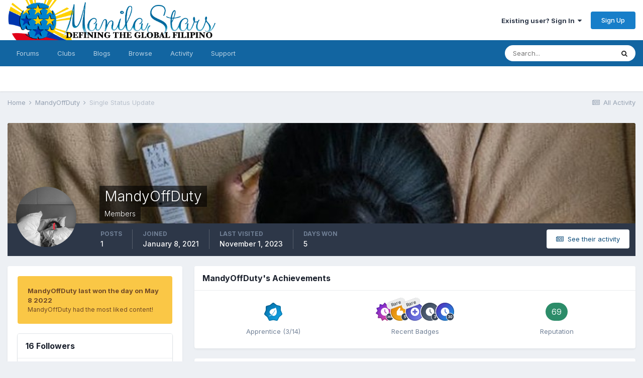

--- FILE ---
content_type: text/html;charset=UTF-8
request_url: https://manilastars.com/profile/947-mandyoffduty/?status=1653&type=status
body_size: 11535
content:
<!DOCTYPE html>
<html lang="en-US" dir="ltr">
	<head>
		<meta charset="utf-8">
		<title>Single Status Update from 09/07/21 by MandyOffDuty - ManilaStars - Home of the International Filipino</title>
		
			<!-- Global site tag (gtag.js) - Google Analytics -->
<script async src="https://www.googletagmanager.com/gtag/js?id=G-DTJX6GEYCC"></script>
<script>
  window.dataLayer = window.dataLayer || [];
  function gtag(){dataLayer.push(arguments);}
  gtag('js', new Date());

  gtag('config', 'G-DTJX6GEYCC');
</script>
		
		

	<meta name="viewport" content="width=device-width, initial-scale=1">


	
	


	<meta name="twitter:card" content="summary" />



	
		
			
				<meta property="og:site_name" content="ManilaStars - Home of the International Filipino">
			
		
	

	
		
			
				<meta property="og:locale" content="en_US">
			
		
	


	
		<link rel="canonical" href="https://manilastars.com/profile/947-mandyoffduty/?status=1653&amp;type=status" />
	




<link rel="manifest" href="https://manilastars.com/manifest.webmanifest/">
<meta name="msapplication-config" content="https://manilastars.com/browserconfig.xml/">
<meta name="msapplication-starturl" content="/">
<meta name="application-name" content="ManilaStars - Home of the International Filipino">

<meta name="apple-mobile-web-app-title" content="ManilaStars - Home of the International Filipino">

	<meta name="theme-color" content="#ffffff">






	

	
		
			<link rel="icon" sizes="36x36" href="https://manilastars.com/uploads/monthly_2021_07/android-chrome-36x36.png">
		
	

	
		
			<link rel="icon" sizes="48x48" href="https://manilastars.com/uploads/monthly_2021_07/android-chrome-48x48.png">
		
	

	
		
			<link rel="icon" sizes="72x72" href="https://manilastars.com/uploads/monthly_2021_07/android-chrome-72x72.png">
		
	

	
		
			<link rel="icon" sizes="96x96" href="https://manilastars.com/uploads/monthly_2021_07/android-chrome-96x96.png">
		
	

	
		
			<link rel="icon" sizes="144x144" href="https://manilastars.com/uploads/monthly_2021_07/android-chrome-144x144.png">
		
	

	
		
			<link rel="icon" sizes="192x192" href="https://manilastars.com/uploads/monthly_2021_07/android-chrome-192x192.png">
		
	

	
		
			<link rel="icon" sizes="256x256" href="https://manilastars.com/uploads/monthly_2021_07/android-chrome-256x256.png">
		
	

	
		
			<link rel="icon" sizes="384x384" href="https://manilastars.com/uploads/monthly_2021_07/android-chrome-384x384.png">
		
	

	
		
			<link rel="icon" sizes="512x512" href="https://manilastars.com/uploads/monthly_2021_07/android-chrome-512x512.png">
		
	

	
		
			<meta name="msapplication-square70x70logo" content="https://manilastars.com/uploads/monthly_2021_07/msapplication-square70x70logo.png"/>
		
	

	
		
			<meta name="msapplication-TileImage" content="https://manilastars.com/uploads/monthly_2021_07/msapplication-TileImage.png"/>
		
	

	
		
			<meta name="msapplication-square150x150logo" content="https://manilastars.com/uploads/monthly_2021_07/msapplication-square150x150logo.png"/>
		
	

	
		
			<meta name="msapplication-wide310x150logo" content="https://manilastars.com/uploads/monthly_2021_07/msapplication-wide310x150logo.png"/>
		
	

	
		
			<meta name="msapplication-square310x310logo" content="https://manilastars.com/uploads/monthly_2021_07/msapplication-square310x310logo.png"/>
		
	

	
		
			
				<link rel="apple-touch-icon" href="https://manilastars.com/uploads/monthly_2021_07/apple-touch-icon-57x57.png">
			
		
	

	
		
			
				<link rel="apple-touch-icon" sizes="60x60" href="https://manilastars.com/uploads/monthly_2021_07/apple-touch-icon-60x60.png">
			
		
	

	
		
			
				<link rel="apple-touch-icon" sizes="72x72" href="https://manilastars.com/uploads/monthly_2021_07/apple-touch-icon-72x72.png">
			
		
	

	
		
			
				<link rel="apple-touch-icon" sizes="76x76" href="https://manilastars.com/uploads/monthly_2021_07/apple-touch-icon-76x76.png">
			
		
	

	
		
			
				<link rel="apple-touch-icon" sizes="114x114" href="https://manilastars.com/uploads/monthly_2021_07/apple-touch-icon-114x114.png">
			
		
	

	
		
			
				<link rel="apple-touch-icon" sizes="120x120" href="https://manilastars.com/uploads/monthly_2021_07/apple-touch-icon-120x120.png">
			
		
	

	
		
			
				<link rel="apple-touch-icon" sizes="144x144" href="https://manilastars.com/uploads/monthly_2021_07/apple-touch-icon-144x144.png">
			
		
	

	
		
			
				<link rel="apple-touch-icon" sizes="152x152" href="https://manilastars.com/uploads/monthly_2021_07/apple-touch-icon-152x152.png">
			
		
	

	
		
			
				<link rel="apple-touch-icon" sizes="180x180" href="https://manilastars.com/uploads/monthly_2021_07/apple-touch-icon-180x180.png">
			
		
	





<link rel="preload" href="//manilastars.com/applications/core/interface/font/fontawesome-webfont.woff2?v=4.7.0" as="font" crossorigin="anonymous">
		


	
		<link href="https://fonts.googleapis.com/css?family=Inter:300,300i,400,400i,500,700,700i" rel="stylesheet" referrerpolicy="origin">
	



	<link rel='stylesheet' href='https://manilastars.com/uploads/css_built_1/341e4a57816af3ba440d891ca87450ff_framework.css?v=14c006960b1631505039' media='all'>

	<link rel='stylesheet' href='https://manilastars.com/uploads/css_built_1/05e81b71abe4f22d6eb8d1a929494829_responsive.css?v=14c006960b1631505039' media='all'>

	<link rel='stylesheet' href='https://manilastars.com/uploads/css_built_1/90eb5adf50a8c640f633d47fd7eb1778_core.css?v=14c006960b1631505039' media='all'>

	<link rel='stylesheet' href='https://manilastars.com/uploads/css_built_1/5a0da001ccc2200dc5625c3f3934497d_core_responsive.css?v=14c006960b1631505039' media='all'>

	<link rel='stylesheet' href='https://manilastars.com/uploads/css_built_1/ffdbd8340d5c38a97b780eeb2549bc3f_profiles.css?v=14c006960b1631505039' media='all'>

	<link rel='stylesheet' href='https://manilastars.com/uploads/css_built_1/f2ef08fd7eaff94a9763df0d2e2aaa1f_streams.css?v=14c006960b1631505039' media='all'>

	<link rel='stylesheet' href='https://manilastars.com/uploads/css_built_1/9be4fe0d9dd3ee2160f368f53374cd3f_leaderboard.css?v=14c006960b1631505039' media='all'>

	<link rel='stylesheet' href='https://manilastars.com/uploads/css_built_1/125515e1b6f230e3adf3a20c594b0cea_profiles_responsive.css?v=14c006960b1631505039' media='all'>





<link rel='stylesheet' href='https://manilastars.com/uploads/css_built_1/258adbb6e4f3e83cd3b355f84e3fa002_custom.css?v=14c006960b1631505039' media='all'>




		
		

	
	<link rel='shortcut icon' href='https://manilastars.com/uploads/monthly_2021_07/StarsFavicon.png' type="image/png">

      
<script type="text/javascript">
  window._taboola = window._taboola || [];
  _taboola.push({article:'auto'});
  !function (e, f, u, i) {
    if (!document.getElementById(i)){
      e.async = 1;
      e.src = u;
      e.id = i;
      f.parentNode.insertBefore(e, f);
    }
  }(document.createElement('script'),
  document.getElementsByTagName('script')[0],
  '//cdn.taboola.com/libtrc/manilatonight-manilastars/loader.js',
  'tb_loader_script');
  if(window.performance && typeof window.performance.mark == 'function')
    {window.performance.mark('tbl_ic');}
</script>
      
	</head>
	<body class='ipsApp ipsApp_front ipsJS_none ipsClearfix' data-controller='core.front.core.app' data-message="" data-pageApp='core' data-pageLocation='front' data-pageModule='members' data-pageController='profile' data-pageID='947'  >
		<a href='#ipsLayout_mainArea' class='ipsHide' title='Go to main content on this page' accesskey='m'>Jump to content</a>
		
			<div id='ipsLayout_header' class='ipsClearfix'>
				





				<header>
					<div class='ipsLayout_container'>
						


<a href='https://manilastars.com/' id='elLogo' accesskey='1'><img src="https://manilastars.com/uploads/monthly_2021_07/Star-Banner-2021-July-03.png.845991233863cc83c33d3cc27de2b37d.png" alt='ManilaStars - Home of the International Filipino'></a>

						
							

	<ul id="elUserNav" class="ipsList_inline cSignedOut ipsResponsive_showDesktop">
		
		<li id="elSignInLink">
			<a href="https://manilastars.com/login/" data-ipsmenu-closeonclick="false" data-ipsmenu id="elUserSignIn">
				Existing user? Sign In  <i class="fa fa-caret-down"></i>
			</a>
			
<div id='elUserSignIn_menu' class='ipsMenu ipsMenu_auto ipsHide'>
	<form accept-charset='utf-8' method='post' action='https://manilastars.com/login/'>
		<input type="hidden" name="csrfKey" value="68e3ae754c2dc3907f25dc034b0f7517">
		<input type="hidden" name="ref" value="aHR0cHM6Ly9tYW5pbGFzdGFycy5jb20vcHJvZmlsZS85NDctbWFuZHlvZmZkdXR5Lz9zdGF0dXM9MTY1MyZ0eXBlPXN0YXR1cw==">
		<div data-role="loginForm">
			
			
			
				
<div class="ipsPad ipsForm ipsForm_vertical">
	<h4 class="ipsType_sectionHead">Sign In</h4>
	<br><br>
	<ul class='ipsList_reset'>
		<li class="ipsFieldRow ipsFieldRow_noLabel ipsFieldRow_fullWidth">
			
			
				<input type="text" placeholder="Display Name or Email Address" name="auth" autocomplete="email">
			
		</li>
		<li class="ipsFieldRow ipsFieldRow_noLabel ipsFieldRow_fullWidth">
			<input type="password" placeholder="Password" name="password" autocomplete="current-password">
		</li>
		<li class="ipsFieldRow ipsFieldRow_checkbox ipsClearfix">
			<span class="ipsCustomInput">
				<input type="checkbox" name="remember_me" id="remember_me_checkbox" value="1" checked aria-checked="true">
				<span></span>
			</span>
			<div class="ipsFieldRow_content">
				<label class="ipsFieldRow_label" for="remember_me_checkbox">Remember me</label>
				<span class="ipsFieldRow_desc">Not recommended on shared computers</span>
			</div>
		</li>
		<li class="ipsFieldRow ipsFieldRow_fullWidth">
			<button type="submit" name="_processLogin" value="usernamepassword" class="ipsButton ipsButton_primary ipsButton_small" id="elSignIn_submit">Sign In</button>
			
				<p class="ipsType_right ipsType_small">
					
						<a href='https://manilastars.com/lostpassword/' data-ipsDialog data-ipsDialog-title='Forgot your password?'>
					
					Forgot your password?</a>
				</p>
			
		</li>
	</ul>
</div>
			
		</div>
	</form>
</div>
		</li>
		
			<li>
				
					<a href="https://manilastars.com/register/" data-ipsdialog data-ipsdialog-size="narrow" data-ipsdialog-title="Sign Up"  id="elRegisterButton" class="ipsButton ipsButton_normal ipsButton_primary">Sign Up</a>
				
			</li>
		
	</ul>

							
<ul class='ipsMobileHamburger ipsList_reset ipsResponsive_hideDesktop'>
	<li data-ipsDrawer data-ipsDrawer-drawerElem='#elMobileDrawer'>
		<a href='#'>
			
			
				
			
			
			
			<i class='fa fa-navicon'></i>
		</a>
	</li>
</ul>
						
					</div>
				</header>
				

	<nav data-controller='core.front.core.navBar' class=' ipsResponsive_showDesktop'>
		<div class='ipsNavBar_primary ipsLayout_container '>
			<ul data-role="primaryNavBar" class='ipsClearfix'>
				


	
		
		
		<li  id='elNavSecondary_10' data-role="navBarItem" data-navApp="forums" data-navExt="Forums">
			
			
				<a href="https://manilastars.com"  data-navItem-id="10" >
					Forums<span class='ipsNavBar_active__identifier'></span>
				</a>
			
			
		</li>
	
	

	
		
		
		<li  id='elNavSecondary_3' data-role="navBarItem" data-navApp="core" data-navExt="Clubs">
			
			
				<a href="https://manilastars.com/clubs/"  data-navItem-id="3" >
					Clubs<span class='ipsNavBar_active__identifier'></span>
				</a>
			
			
		</li>
	
	

	
		
		
		<li  id='elNavSecondary_13' data-role="navBarItem" data-navApp="blog" data-navExt="Blogs">
			
			
				<a href="https://manilastars.com/blogs/"  data-navItem-id="13" >
					Blogs<span class='ipsNavBar_active__identifier'></span>
				</a>
			
			
		</li>
	
	

	
		
		
		<li  id='elNavSecondary_1' data-role="navBarItem" data-navApp="core" data-navExt="CustomItem">
			
			
				<a href="https://manilastars.com"  data-navItem-id="1" >
					Browse<span class='ipsNavBar_active__identifier'></span>
				</a>
			
			
				<ul class='ipsNavBar_secondary ipsHide' data-role='secondaryNavBar'>
					


	
		
		
		<li  id='elNavSecondary_11' data-role="navBarItem" data-navApp="cms" data-navExt="Pages">
			
			
				<a href="https://manilastars.com/welcome-to-stars/"  data-navItem-id="11" >
					Welcome To Stars!<span class='ipsNavBar_active__identifier'></span>
				</a>
			
			
		</li>
	
	

	
		
		
		<li  id='elNavSecondary_12' data-role="navBarItem" data-navApp="calendar" data-navExt="Calendar">
			
			
				<a href="https://manilastars.com/calendar/"  data-navItem-id="12" >
					Calendar<span class='ipsNavBar_active__identifier'></span>
				</a>
			
			
		</li>
	
	

	
	

	
		
		
		<li  id='elNavSecondary_15' data-role="navBarItem" data-navApp="core" data-navExt="StaffDirectory">
			
			
				<a href="https://manilastars.com/staff/"  data-navItem-id="15" >
					Staff<span class='ipsNavBar_active__identifier'></span>
				</a>
			
			
		</li>
	
	

	
		
		
		<li  id='elNavSecondary_16' data-role="navBarItem" data-navApp="core" data-navExt="OnlineUsers">
			
			
				<a href="https://manilastars.com/online/"  data-navItem-id="16" >
					Online Users<span class='ipsNavBar_active__identifier'></span>
				</a>
			
			
		</li>
	
	

	
		
		
		<li  id='elNavSecondary_17' data-role="navBarItem" data-navApp="core" data-navExt="Leaderboard">
			
			
				<a href="https://manilastars.com/leaderboard/"  data-navItem-id="17" >
					Leaderboard<span class='ipsNavBar_active__identifier'></span>
				</a>
			
			
		</li>
	
	

					<li class='ipsHide' id='elNavigationMore_1' data-role='navMore'>
						<a href='#' data-ipsMenu data-ipsMenu-appendTo='#elNavigationMore_1' id='elNavigationMore_1_dropdown'>More <i class='fa fa-caret-down'></i></a>
						<ul class='ipsHide ipsMenu ipsMenu_auto' id='elNavigationMore_1_dropdown_menu' data-role='moreDropdown'></ul>
					</li>
				</ul>
			
		</li>
	
	

	
		
		
		<li  id='elNavSecondary_2' data-role="navBarItem" data-navApp="core" data-navExt="CustomItem">
			
			
				<a href="https://manilastars.com/discover/"  data-navItem-id="2" >
					Activity<span class='ipsNavBar_active__identifier'></span>
				</a>
			
			
				<ul class='ipsNavBar_secondary ipsHide' data-role='secondaryNavBar'>
					


	
		
		
		<li  id='elNavSecondary_4' data-role="navBarItem" data-navApp="core" data-navExt="AllActivity">
			
			
				<a href="https://manilastars.com/discover/"  data-navItem-id="4" >
					All Activity<span class='ipsNavBar_active__identifier'></span>
				</a>
			
			
		</li>
	
	

	
	

	
	

	
	

	
		
		
		<li  id='elNavSecondary_8' data-role="navBarItem" data-navApp="core" data-navExt="Search">
			
			
				<a href="https://manilastars.com/search/"  data-navItem-id="8" >
					Search<span class='ipsNavBar_active__identifier'></span>
				</a>
			
			
		</li>
	
	

	
	

					<li class='ipsHide' id='elNavigationMore_2' data-role='navMore'>
						<a href='#' data-ipsMenu data-ipsMenu-appendTo='#elNavigationMore_2' id='elNavigationMore_2_dropdown'>More <i class='fa fa-caret-down'></i></a>
						<ul class='ipsHide ipsMenu ipsMenu_auto' id='elNavigationMore_2_dropdown_menu' data-role='moreDropdown'></ul>
					</li>
				</ul>
			
		</li>
	
	

	
	

	
		
		
		<li  id='elNavSecondary_35' data-role="navBarItem" data-navApp="core" data-navExt="CustomItem">
			
			
				<a href="https://manilastars.com/support/"  data-navItem-id="35" >
					Support<span class='ipsNavBar_active__identifier'></span>
				</a>
			
			
				<ul class='ipsNavBar_secondary ipsHide' data-role='secondaryNavBar'>
					


	
	

	
	

					<li class='ipsHide' id='elNavigationMore_35' data-role='navMore'>
						<a href='#' data-ipsMenu data-ipsMenu-appendTo='#elNavigationMore_35' id='elNavigationMore_35_dropdown'>More <i class='fa fa-caret-down'></i></a>
						<ul class='ipsHide ipsMenu ipsMenu_auto' id='elNavigationMore_35_dropdown_menu' data-role='moreDropdown'></ul>
					</li>
				</ul>
			
		</li>
	
	

				<li class='ipsHide' id='elNavigationMore' data-role='navMore'>
					<a href='#' data-ipsMenu data-ipsMenu-appendTo='#elNavigationMore' id='elNavigationMore_dropdown'>More</a>
					<ul class='ipsNavBar_secondary ipsHide' data-role='secondaryNavBar'>
						<li class='ipsHide' id='elNavigationMore_more' data-role='navMore'>
							<a href='#' data-ipsMenu data-ipsMenu-appendTo='#elNavigationMore_more' id='elNavigationMore_more_dropdown'>More <i class='fa fa-caret-down'></i></a>
							<ul class='ipsHide ipsMenu ipsMenu_auto' id='elNavigationMore_more_dropdown_menu' data-role='moreDropdown'></ul>
						</li>
					</ul>
				</li>
			</ul>
			

	<div id="elSearchWrapper">
		<div id='elSearch' class='' data-controller='core.front.core.quickSearch'>
			<form accept-charset='utf-8' action='//manilastars.com/search/?do=quicksearch' method='post'>
				<input type='search' id='elSearchField' placeholder='Search...' name='q' autocomplete='off' aria-label='Search'>
				<button class='cSearchSubmit' type="submit" aria-label='Search'><i class="fa fa-search"></i></button>
				<div id="elSearchExpanded">
					<div class="ipsMenu_title">
						Search In
					</div>
					<ul class="ipsSideMenu_list ipsSideMenu_withRadios ipsSideMenu_small" data-ipsSideMenu data-ipsSideMenu-type="radio" data-ipsSideMenu-responsive="false" data-role="searchContexts">
						<li>
							<span class='ipsSideMenu_item ipsSideMenu_itemActive' data-ipsMenuValue='all'>
								<input type="radio" name="type" value="all" checked id="elQuickSearchRadio_type_all">
								<label for='elQuickSearchRadio_type_all' id='elQuickSearchRadio_type_all_label'>Everywhere</label>
							</span>
						</li>
						
						
							<li>
								<span class='ipsSideMenu_item' data-ipsMenuValue='core_statuses_status'>
									<input type="radio" name="type" value="core_statuses_status" id="elQuickSearchRadio_type_core_statuses_status">
									<label for='elQuickSearchRadio_type_core_statuses_status' id='elQuickSearchRadio_type_core_statuses_status_label'>Status Updates</label>
								</span>
							</li>
						
						
						<li data-role="showMoreSearchContexts">
							<span class='ipsSideMenu_item' data-action="showMoreSearchContexts" data-exclude="core_statuses_status">
								More options...
							</span>
						</li>
					</ul>
					<div class="ipsMenu_title">
						Find results that contain...
					</div>
					<ul class='ipsSideMenu_list ipsSideMenu_withRadios ipsSideMenu_small ipsType_normal' role="radiogroup" data-ipsSideMenu data-ipsSideMenu-type="radio" data-ipsSideMenu-responsive="false" data-filterType='andOr'>
						
							<li>
								<span class='ipsSideMenu_item ipsSideMenu_itemActive' data-ipsMenuValue='or'>
									<input type="radio" name="search_and_or" value="or" checked id="elRadio_andOr_or">
									<label for='elRadio_andOr_or' id='elField_andOr_label_or'><em>Any</em> of my search term words</label>
								</span>
							</li>
						
							<li>
								<span class='ipsSideMenu_item ' data-ipsMenuValue='and'>
									<input type="radio" name="search_and_or" value="and"  id="elRadio_andOr_and">
									<label for='elRadio_andOr_and' id='elField_andOr_label_and'><em>All</em> of my search term words</label>
								</span>
							</li>
						
					</ul>
					<div class="ipsMenu_title">
						Find results in...
					</div>
					<ul class='ipsSideMenu_list ipsSideMenu_withRadios ipsSideMenu_small ipsType_normal' role="radiogroup" data-ipsSideMenu data-ipsSideMenu-type="radio" data-ipsSideMenu-responsive="false" data-filterType='searchIn'>
						<li>
							<span class='ipsSideMenu_item ipsSideMenu_itemActive' data-ipsMenuValue='all'>
								<input type="radio" name="search_in" value="all" checked id="elRadio_searchIn_and">
								<label for='elRadio_searchIn_and' id='elField_searchIn_label_all'>Content titles and body</label>
							</span>
						</li>
						<li>
							<span class='ipsSideMenu_item' data-ipsMenuValue='titles'>
								<input type="radio" name="search_in" value="titles" id="elRadio_searchIn_titles">
								<label for='elRadio_searchIn_titles' id='elField_searchIn_label_titles'>Content titles only</label>
							</span>
						</li>
					</ul>
				</div>
			</form>
		</div>
	</div>

		</div>
	</nav>

				
<ul id='elMobileNav' class='ipsResponsive_hideDesktop' data-controller='core.front.core.mobileNav'>
	
		
			
			
				
					<li id='elMobileBreadcrumb'>
						<a href='https://manilastars.com/profile/947-mandyoffduty/'>
							<span>MandyOffDuty</span>
						</a>
					</li>
				
				
			
				
				
			
		
	
	
	
	<li >
		<a data-action="defaultStream" href='https://manilastars.com/discover/'><i class="fa fa-newspaper-o" aria-hidden="true"></i></a>
	</li>

	

	
		<li class='ipsJS_show'>
			<a href='https://manilastars.com/search/'><i class='fa fa-search'></i></a>
		</li>
	
</ul>
			</div>
		
		<main id='ipsLayout_body' class='ipsLayout_container'>
			<div id='ipsLayout_contentArea'>
				<div id='ipsLayout_contentWrapper'>
					
<nav class='ipsBreadcrumb ipsBreadcrumb_top ipsFaded_withHover'>
	

	<ul class='ipsList_inline ipsPos_right'>
		
		<li >
			<a data-action="defaultStream" class='ipsType_light '  href='https://manilastars.com/discover/'><i class="fa fa-newspaper-o" aria-hidden="true"></i> <span>All Activity</span></a>
		</li>
		
	</ul>

	<ul data-role="breadcrumbList">
		<li>
			<a title="Home" href='https://manilastars.com/'>
				<span>Home <i class='fa fa-angle-right'></i></span>
			</a>
		</li>
		
		
			<li>
				
					<a href='https://manilastars.com/profile/947-mandyoffduty/'>
						<span>MandyOffDuty <i class='fa fa-angle-right' aria-hidden="true"></i></span>
					</a>
				
			</li>
		
			<li>
				
					Single Status Update
				
			</li>
		
	</ul>
</nav>
					


					<div id='ipsLayout_mainArea'>
						
						
						
						

	




						

<!-- When altering this template be sure to also check for similar in the hovercard -->
<div data-controller='core.front.profile.main'>
	

<header data-role="profileHeader">
	<div class='ipsPageHead_special ' id='elProfileHeader' data-controller='core.global.core.coverPhoto' data-url="https://manilastars.com/profile/947-mandyoffduty/?csrfKey=68e3ae754c2dc3907f25dc034b0f7517" data-coverOffset='479'>
		
			<div class='ipsCoverPhoto_container'>
				
					<img src='//manilastars.com/applications/core/interface/js/spacer.png' data-src='https://manilastars.com/uploads/monthly_2021_01/IMG_20210113_101351.jpg.c47191934514206974d2b58e29650132.jpg' class='ipsCoverPhoto_photo' data-action="toggleCoverPhoto" alt=''>
				
			</div>
		
		
		<div class='ipsColumns ipsColumns_collapsePhone' data-hideOnCoverEdit>
			<div class='ipsColumn ipsColumn_fixed ipsColumn_narrow ipsPos_center' id='elProfilePhoto'>
				
					<a href="https://manilastars.com/uploads/monthly_2022_05/IMG_20220505_204345.jpg.a62bc0861559b741ea2b2d9e47f877d8.jpg" data-ipsLightbox class='ipsUserPhoto ipsUserPhoto_xlarge'>					
						<img src='https://manilastars.com/uploads/monthly_2022_05/IMG_20220505_204345.thumb.jpg.e60a500fe5650754ecd1e87e1ab55b47.jpg' alt=''>
					</a>
				
				
			</div>
			<div class='ipsColumn ipsColumn_fluid'>
				<div class='ipsPos_left ipsPad cProfileHeader_name ipsType_normal'>
					<h1 class='ipsType_reset ipsPageHead_barText'>
						MandyOffDuty

						
                        
					</h1>
					<span>
						<span class='ipsPageHead_barText'>Members</span>
					</span>
				</div>
				
					<ul class='ipsList_inline ipsPad ipsResponsive_hidePhone ipsResponsive_block ipsPos_left'>
						
							<li>

<div data-followApp='core' data-followArea='member' data-followID='947'  data-controller='core.front.core.followButton'>
	
		

	
</div></li>
						
						
					</ul>
				
			</div>
		</div>
	</div>

	<div class='ipsGrid ipsAreaBackground ipsPad ipsResponsive_showPhone ipsResponsive_block'>
		
		
		

		
		
		<div data-role='switchView' class='ipsGrid_span12'>
			<div data-action="goToProfile" data-type='phone' class='ipsHide'>
				<a href='https://manilastars.com/profile/947-mandyoffduty/' class='ipsButton ipsButton_veryLight ipsButton_small ipsButton_fullWidth' title="MandyOffDuty's Profile"><i class='fa fa-user'></i></a>
			</div>
			<div data-action="browseContent" data-type='phone' class=''>
				<a href="https://manilastars.com/profile/947-mandyoffduty/content/" class='ipsButton ipsButton_veryLight ipsButton_small ipsButton_fullWidth'  title="MandyOffDuty's Content"><i class='fa fa-newspaper-o'></i></a>
			</div>
		</div>
	</div>

	<div id='elProfileStats' class='ipsClearfix sm:ipsPadding ipsResponsive_pull'>
		<div data-role='switchView' class='ipsResponsive_hidePhone ipsPos_right'>
			<a href='https://manilastars.com/profile/947-mandyoffduty/' class='ipsButton ipsButton_veryLight ipsButton_small ipsPos_right ipsHide' data-action="goToProfile" data-type='full' title="MandyOffDuty's Profile"><i class='fa fa-user'></i> <span class='ipsResponsive_showDesktop ipsResponsive_inline'>&nbsp;View Profile</span></a>
			<a href="https://manilastars.com/profile/947-mandyoffduty/content/" class='ipsButton ipsButton_veryLight ipsButton_small ipsPos_right ' data-action="browseContent" data-type='full' title="MandyOffDuty's Content"><i class='fa fa-newspaper-o'></i> <span class='ipsResponsive_showDesktop ipsResponsive_inline'>&nbsp;See their activity</span></a>
		</div>
		<ul class='ipsList_reset ipsFlex ipsFlex-ai:center ipsFlex-fw:wrap ipsPos_left ipsResponsive_noFloat'>
			<li>
				<h4 class='ipsType_minorHeading'>Posts</h4>
				1
			</li>
			<li>
				<h4 class='ipsType_minorHeading'>Joined</h4>
				<time datetime='2021-01-08T10:02:58Z' title='01/08/21 10:02  AM' data-short='5 yr'>January 8, 2021</time>
			</li>
            
			<li>
				<h4 class='ipsType_minorHeading'>Last visited</h4>
				<span>
					
                    <time datetime='2023-11-01T22:20:31Z' title='11/01/23 10:20  PM' data-short='2 yr'>November 1, 2023</time>
				</span>
			</li>
            
			
			<li>
				<h4 class='ipsType_minorHeading'>Days Won</h4>
				<span data-ipsTooltip title='The number of times MandyOffDuty had the most number of content likes for a day'>5</span>
			</li>
			
		</ul>
	</div>
</header>
	<div data-role="profileContent" class='ipsSpacer_top'>

		<div class='ipsColumns ipsColumns_collapseTablet' data-controller="core.front.profile.body">
			<div class='ipsColumn ipsColumn_fixed ipsColumn_veryWide' id='elProfileInfoColumn'>
				<div class='ipsPadding ipsBox ipsResponsive_pull'>
					
						

					
					
						
							
							<div class='ipsLeaderboard_trophy_1 cProfileSidebarBlock ipsMargin_bottom ipsPadding ipsRadius'>
								<p class='ipsType_reset ipsType_medium'>
									<strong>
										<a class='ipsType_blendLinks' href="https://manilastars.com/leaderboard/?custom_date_start=1652011200&amp;custom_date_end=1652011200">
											
												MandyOffDuty last won the day on May 8 2022
											
										</a>
									</strong>
								</p>
								<p class='ipsType_reset ipsType_small'>MandyOffDuty had the most liked content!</p>
							</div>
						

						
					

					
					
					
                        
                    
					
						<div class='ipsWidget ipsWidget_vertical cProfileSidebarBlock ipsBox ipsBox--child ipsSpacer_bottom' id='elFollowers' data-feedID='member-947' data-controller='core.front.profile.followers'>
							

<h2 class='ipsWidget_title ipsType_reset'>
	
	16 Followers
</h2>
<div class='ipsWidget_inner'>
	
		<ul class='ipsGrid ipsSpacer_top'>
			
				
					<li class='ipsGrid_span3 ipsType_center ' data-ipsTooltip title='lurker'>


	<a href="https://manilastars.com/profile/2917-lurker/"  class="ipsUserPhoto ipsUserPhoto_mini" title="Go to lurker's profile">
		<img src='data:image/svg+xml,%3Csvg%20xmlns%3D%22http%3A%2F%2Fwww.w3.org%2F2000%2Fsvg%22%20viewBox%3D%220%200%201024%201024%22%20style%3D%22background%3A%23c47762%22%3E%3Cg%3E%3Ctext%20text-anchor%3D%22middle%22%20dy%3D%22.35em%22%20x%3D%22512%22%20y%3D%22512%22%20fill%3D%22%23ffffff%22%20font-size%3D%22700%22%20font-family%3D%22-apple-system%2C%20BlinkMacSystemFont%2C%20Roboto%2C%20Helvetica%2C%20Arial%2C%20sans-serif%22%3EL%3C%2Ftext%3E%3C%2Fg%3E%3C%2Fsvg%3E' alt='lurker' loading="lazy">
	</a>
</li>
				
			
				
					<li class='ipsGrid_span3 ipsType_center ' data-ipsTooltip title='captain_jack'>


	<a href="https://manilastars.com/profile/2297-captain_jack/"  class="ipsUserPhoto ipsUserPhoto_mini" title="Go to captain_jack's profile">
		<img src='data:image/svg+xml,%3Csvg%20xmlns%3D%22http%3A%2F%2Fwww.w3.org%2F2000%2Fsvg%22%20viewBox%3D%220%200%201024%201024%22%20style%3D%22background%3A%23c462b4%22%3E%3Cg%3E%3Ctext%20text-anchor%3D%22middle%22%20dy%3D%22.35em%22%20x%3D%22512%22%20y%3D%22512%22%20fill%3D%22%23ffffff%22%20font-size%3D%22700%22%20font-family%3D%22-apple-system%2C%20BlinkMacSystemFont%2C%20Roboto%2C%20Helvetica%2C%20Arial%2C%20sans-serif%22%3EC%3C%2Ftext%3E%3C%2Fg%3E%3C%2Fsvg%3E' alt='captain_jack' loading="lazy">
	</a>
</li>
				
			
				
					<li class='ipsGrid_span3 ipsType_center ' data-ipsTooltip title='Do Better'>


	<a href="https://manilastars.com/profile/2-do-better/"  class="ipsUserPhoto ipsUserPhoto_mini" title="Go to Do Better's profile">
		<img src='https://manilastars.com/uploads/monthly_2020_12/1170007484_philflag.thumb.gif.54996335d6a73749c1f644e44866f550.gif' alt='Do Better' loading="lazy">
	</a>
</li>
				
			
				
					<li class='ipsGrid_span3 ipsType_center ' data-ipsTooltip title='Nightwriter'>


	<a href="https://manilastars.com/profile/2420-nightwriter/"  class="ipsUserPhoto ipsUserPhoto_mini" title="Go to Nightwriter's profile">
		<img src='https://manilastars.com/uploads/monthly_2022_08/688C9E4C-54E5-41C6-852E-DA1995A01C53.thumb.jpeg.ad6648e7391173a34b779d6d436db0ff.jpeg' alt='Nightwriter' loading="lazy">
	</a>
</li>
				
			
				
					<li class='ipsGrid_span3 ipsType_center ' data-ipsTooltip title='Kalmado'>


	<a href="https://manilastars.com/profile/3448-kalmado/"  class="ipsUserPhoto ipsUserPhoto_mini" title="Go to Kalmado's profile">
		<img src='data:image/svg+xml,%3Csvg%20xmlns%3D%22http%3A%2F%2Fwww.w3.org%2F2000%2Fsvg%22%20viewBox%3D%220%200%201024%201024%22%20style%3D%22background%3A%2362c471%22%3E%3Cg%3E%3Ctext%20text-anchor%3D%22middle%22%20dy%3D%22.35em%22%20x%3D%22512%22%20y%3D%22512%22%20fill%3D%22%23ffffff%22%20font-size%3D%22700%22%20font-family%3D%22-apple-system%2C%20BlinkMacSystemFont%2C%20Roboto%2C%20Helvetica%2C%20Arial%2C%20sans-serif%22%3EK%3C%2Ftext%3E%3C%2Fg%3E%3C%2Fsvg%3E' alt='Kalmado' loading="lazy">
	</a>
</li>
				
			
				
					<li class='ipsGrid_span3 ipsType_center ' data-ipsTooltip title='Pepelito'>


	<a href="https://manilastars.com/profile/3810-pepelito/"  class="ipsUserPhoto ipsUserPhoto_mini" title="Go to Pepelito's profile">
		<img src='https://manilastars.com/uploads/monthly_2021_07/20210518_131805.thumb.jpg.76a09c1a3d1f31e39c0f1e16ed6ca677.jpg' alt='Pepelito' loading="lazy">
	</a>
</li>
				
			
				
					<li class='ipsGrid_span3 ipsType_center ' data-ipsTooltip title='mad922'>


	<a href="https://manilastars.com/profile/1804-mad922/"  class="ipsUserPhoto ipsUserPhoto_mini" title="Go to mad922's profile">
		<img src='https://manilastars.com/uploads/monthly_2021_02/IMG-23092016_222251_961.thumb.jpg.85b43a4befbca46daa9fb01e3c8a4817.jpg' alt='mad922' loading="lazy">
	</a>
</li>
				
			
				
					<li class='ipsGrid_span3 ipsType_center ' data-ipsTooltip title='Nivlem'>


	<a href="https://manilastars.com/profile/191-nivlem/"  class="ipsUserPhoto ipsUserPhoto_mini" title="Go to Nivlem's profile">
		<img src='data:image/svg+xml,%3Csvg%20xmlns%3D%22http%3A%2F%2Fwww.w3.org%2F2000%2Fsvg%22%20viewBox%3D%220%200%201024%201024%22%20style%3D%22background%3A%236dc462%22%3E%3Cg%3E%3Ctext%20text-anchor%3D%22middle%22%20dy%3D%22.35em%22%20x%3D%22512%22%20y%3D%22512%22%20fill%3D%22%23ffffff%22%20font-size%3D%22700%22%20font-family%3D%22-apple-system%2C%20BlinkMacSystemFont%2C%20Roboto%2C%20Helvetica%2C%20Arial%2C%20sans-serif%22%3EN%3C%2Ftext%3E%3C%2Fg%3E%3C%2Fsvg%3E' alt='Nivlem' loading="lazy">
	</a>
</li>
				
			
		</ul>
	
</div>

	<p class='ipsType_right ipsType_reset ipsPad_half ipsType_small ipsType_light ipsAreaBackground_light'>
		<a href='https://manilastars.com/profile/947-mandyoffduty/followers/' class='ipsType_blendLinks'>See all followers <i class='fa fa-caret-right'></i></a>
	</p>

						</div>
	 				
	 				
					
					
					
						<div class='ipsWidget ipsWidget_vertical cProfileSidebarBlock ipsBox ipsBox--child ipsSpacer_bottom' data-controller='core.front.profile.toggleBlock'>
							


	
	<h2 class='ipsWidget_title ipsType_reset'>
		

		Recent Profile Visitors
	</h2>
	<div class='ipsWidget_inner ipsPad'>
		<span class='ipsType_light'>
			24627 profile views
		</span>
		
			<ul class='ipsDataList ipsDataList_reducedSpacing ipsSpacer_top'>
			
				<li class='ipsDataItem'>
					<div class='ipsType_center ipsDataItem_icon'>
						


	<a href="https://manilastars.com/profile/1090-21houdini21/" data-ipsHover data-ipsHover-width="370" data-ipsHover-target="https://manilastars.com/profile/1090-21houdini21/?do=hovercard" class="ipsUserPhoto ipsUserPhoto_tiny" title="Go to 21houdini21's profile">
		<img src='data:image/svg+xml,%3Csvg%20xmlns%3D%22http%3A%2F%2Fwww.w3.org%2F2000%2Fsvg%22%20viewBox%3D%220%200%201024%201024%22%20style%3D%22background%3A%23939393%22%3E%3Cg%3E%3Ctext%20text-anchor%3D%22middle%22%20dy%3D%22.35em%22%20x%3D%22512%22%20y%3D%22512%22%20fill%3D%22%23ffffff%22%20font-size%3D%22700%22%20font-family%3D%22-apple-system%2C%20BlinkMacSystemFont%2C%20Roboto%2C%20Helvetica%2C%20Arial%2C%20sans-serif%22%3E2%3C%2Ftext%3E%3C%2Fg%3E%3C%2Fsvg%3E' alt='21houdini21' loading="lazy">
	</a>

					</div>
					<div class='ipsDataItem_main'>
						<h3 class='ipsDataItem_title'>


<a href='https://manilastars.com/profile/1090-21houdini21/' data-ipsHover data-ipsHover-width='370' data-ipsHover-target='https://manilastars.com/profile/1090-21houdini21/?do=hovercard&amp;referrer=https%253A%252F%252Fmanilastars.com%252Fprofile%252F947-mandyoffduty%252F%253Fstatus%253D1653%2526type%253Dstatus' title="Go to 21houdini21's profile" class="ipsType_break">21houdini21</a></h3>
						<p class='ipsDataItem_meta ipsType_light'><time datetime='2024-02-21T08:29:28Z' title='02/21/24 08:29  AM' data-short='1 yr'>February 21, 2024</time></p>
					</div>
				</li>
			
				<li class='ipsDataItem'>
					<div class='ipsType_center ipsDataItem_icon'>
						


	<a href="https://manilastars.com/profile/4473-maxwell/" data-ipsHover data-ipsHover-width="370" data-ipsHover-target="https://manilastars.com/profile/4473-maxwell/?do=hovercard" class="ipsUserPhoto ipsUserPhoto_tiny" title="Go to Maxwell's profile">
		<img src='data:image/svg+xml,%3Csvg%20xmlns%3D%22http%3A%2F%2Fwww.w3.org%2F2000%2Fsvg%22%20viewBox%3D%220%200%201024%201024%22%20style%3D%22background%3A%2362c4ad%22%3E%3Cg%3E%3Ctext%20text-anchor%3D%22middle%22%20dy%3D%22.35em%22%20x%3D%22512%22%20y%3D%22512%22%20fill%3D%22%23ffffff%22%20font-size%3D%22700%22%20font-family%3D%22-apple-system%2C%20BlinkMacSystemFont%2C%20Roboto%2C%20Helvetica%2C%20Arial%2C%20sans-serif%22%3EM%3C%2Ftext%3E%3C%2Fg%3E%3C%2Fsvg%3E' alt='Maxwell' loading="lazy">
	</a>

					</div>
					<div class='ipsDataItem_main'>
						<h3 class='ipsDataItem_title'>


<a href='https://manilastars.com/profile/4473-maxwell/' data-ipsHover data-ipsHover-width='370' data-ipsHover-target='https://manilastars.com/profile/4473-maxwell/?do=hovercard&amp;referrer=https%253A%252F%252Fmanilastars.com%252Fprofile%252F947-mandyoffduty%252F%253Fstatus%253D1653%2526type%253Dstatus' title="Go to Maxwell's profile" class="ipsType_break">Maxwell</a></h3>
						<p class='ipsDataItem_meta ipsType_light'><time datetime='2024-02-11T01:43:29Z' title='02/11/24 01:43  AM' data-short='1 yr'>February 11, 2024</time></p>
					</div>
				</li>
			
				<li class='ipsDataItem'>
					<div class='ipsType_center ipsDataItem_icon'>
						


	<a href="https://manilastars.com/profile/1116-tommy69/" data-ipsHover data-ipsHover-width="370" data-ipsHover-target="https://manilastars.com/profile/1116-tommy69/?do=hovercard" class="ipsUserPhoto ipsUserPhoto_tiny" title="Go to tommy69's profile">
		<img src='data:image/svg+xml,%3Csvg%20xmlns%3D%22http%3A%2F%2Fwww.w3.org%2F2000%2Fsvg%22%20viewBox%3D%220%200%201024%201024%22%20style%3D%22background%3A%2362b4c4%22%3E%3Cg%3E%3Ctext%20text-anchor%3D%22middle%22%20dy%3D%22.35em%22%20x%3D%22512%22%20y%3D%22512%22%20fill%3D%22%23ffffff%22%20font-size%3D%22700%22%20font-family%3D%22-apple-system%2C%20BlinkMacSystemFont%2C%20Roboto%2C%20Helvetica%2C%20Arial%2C%20sans-serif%22%3ET%3C%2Ftext%3E%3C%2Fg%3E%3C%2Fsvg%3E' alt='tommy69' loading="lazy">
	</a>

					</div>
					<div class='ipsDataItem_main'>
						<h3 class='ipsDataItem_title'>


<a href='https://manilastars.com/profile/1116-tommy69/' data-ipsHover data-ipsHover-width='370' data-ipsHover-target='https://manilastars.com/profile/1116-tommy69/?do=hovercard&amp;referrer=https%253A%252F%252Fmanilastars.com%252Fprofile%252F947-mandyoffduty%252F%253Fstatus%253D1653%2526type%253Dstatus' title="Go to tommy69's profile" class="ipsType_break">tommy69</a></h3>
						<p class='ipsDataItem_meta ipsType_light'><time datetime='2024-01-18T01:47:43Z' title='01/18/24 01:47  AM' data-short='2 yr'>January 18, 2024</time></p>
					</div>
				</li>
			
				<li class='ipsDataItem'>
					<div class='ipsType_center ipsDataItem_icon'>
						


	<a href="https://manilastars.com/profile/4916-empy/" data-ipsHover data-ipsHover-width="370" data-ipsHover-target="https://manilastars.com/profile/4916-empy/?do=hovercard" class="ipsUserPhoto ipsUserPhoto_tiny" title="Go to empy's profile">
		<img src='data:image/svg+xml,%3Csvg%20xmlns%3D%22http%3A%2F%2Fwww.w3.org%2F2000%2Fsvg%22%20viewBox%3D%220%200%201024%201024%22%20style%3D%22background%3A%237362c4%22%3E%3Cg%3E%3Ctext%20text-anchor%3D%22middle%22%20dy%3D%22.35em%22%20x%3D%22512%22%20y%3D%22512%22%20fill%3D%22%23ffffff%22%20font-size%3D%22700%22%20font-family%3D%22-apple-system%2C%20BlinkMacSystemFont%2C%20Roboto%2C%20Helvetica%2C%20Arial%2C%20sans-serif%22%3EE%3C%2Ftext%3E%3C%2Fg%3E%3C%2Fsvg%3E' alt='empy' loading="lazy">
	</a>

					</div>
					<div class='ipsDataItem_main'>
						<h3 class='ipsDataItem_title'>


<a href='https://manilastars.com/profile/4916-empy/' data-ipsHover data-ipsHover-width='370' data-ipsHover-target='https://manilastars.com/profile/4916-empy/?do=hovercard&amp;referrer=https%253A%252F%252Fmanilastars.com%252Fprofile%252F947-mandyoffduty%252F%253Fstatus%253D1653%2526type%253Dstatus' title="Go to empy's profile" class="ipsType_break">empy</a></h3>
						<p class='ipsDataItem_meta ipsType_light'><time datetime='2023-12-16T10:11:41Z' title='12/16/23 10:11  AM' data-short='2 yr'>December 16, 2023</time></p>
					</div>
				</li>
			
				<li class='ipsDataItem'>
					<div class='ipsType_center ipsDataItem_icon'>
						


	<a href="https://manilastars.com/profile/4166-owbeewan/" data-ipsHover data-ipsHover-width="370" data-ipsHover-target="https://manilastars.com/profile/4166-owbeewan/?do=hovercard" class="ipsUserPhoto ipsUserPhoto_tiny" title="Go to owbeewan's profile">
		<img src='data:image/svg+xml,%3Csvg%20xmlns%3D%22http%3A%2F%2Fwww.w3.org%2F2000%2Fsvg%22%20viewBox%3D%220%200%201024%201024%22%20style%3D%22background%3A%2362b3c4%22%3E%3Cg%3E%3Ctext%20text-anchor%3D%22middle%22%20dy%3D%22.35em%22%20x%3D%22512%22%20y%3D%22512%22%20fill%3D%22%23ffffff%22%20font-size%3D%22700%22%20font-family%3D%22-apple-system%2C%20BlinkMacSystemFont%2C%20Roboto%2C%20Helvetica%2C%20Arial%2C%20sans-serif%22%3EO%3C%2Ftext%3E%3C%2Fg%3E%3C%2Fsvg%3E' alt='owbeewan' loading="lazy">
	</a>

					</div>
					<div class='ipsDataItem_main'>
						<h3 class='ipsDataItem_title'>


<a href='https://manilastars.com/profile/4166-owbeewan/' data-ipsHover data-ipsHover-width='370' data-ipsHover-target='https://manilastars.com/profile/4166-owbeewan/?do=hovercard&amp;referrer=https%253A%252F%252Fmanilastars.com%252Fprofile%252F947-mandyoffduty%252F%253Fstatus%253D1653%2526type%253Dstatus' title="Go to owbeewan's profile" class="ipsType_break">owbeewan</a></h3>
						<p class='ipsDataItem_meta ipsType_light'><time datetime='2023-11-28T02:32:15Z' title='11/28/23 02:32  AM' data-short='2 yr'>November 28, 2023</time></p>
					</div>
				</li>
			
			</ul>
		
	</div>

		
						</div>
					
				</div>

			</div>
			<section class='ipsColumn ipsColumn_fluid'>
				
					<div class='ipsWidget ipsBox ipsMargin_bottom'>
						<h2 class='ipsWidget_title ipsType_reset ipsFlex ipsFlex-ai:center ipsFlex-jc:between'>
							<span>
								
									MandyOffDuty's Achievements
								
							</span>
						</h2>
						<div class='ipsWidget_inner ipsPadding_horizontal ipsPadding_vertical:half ipsType_center cProfileAchievements'>
							
								<div class='ipsFlex ipsFlex-fd:column ipsFlex-ai:center ipsPadding_vertical:half'>
									
<img src='https://manilastars.com/uploads/monthly_2021_06/3_Apprentice.svg' loading="lazy" alt="Apprentice" class="ipsDimension:4" data-ipsTooltip title="Rank: Apprentice (3/14)">
									<h3 class='ipsType_reset ipsType_unbold ipsType_medium ipsType_light ipsMargin_top:half'>
                                        Apprentice (3/14)
									</h3>
								</div>
							
							
									
								
									<a href="https://manilastars.com/profile/947-mandyoffduty/badges/" data-action="badgeLog" title="MandyOffDuty's Badges" class='ipsPadding_vertical:half ipsRadius'>
										<ul class="ipsCaterpillar ipsFlex-jc:center">
											
												<li class='ipsCaterpillar__item'>
													

<span class='ipsPos_relative'>
    <img src='https://manilastars.com/uploads/monthly_2021_06/1YearRegistered.svg' loading="lazy" alt="One Year In" class='ipsOutline ipsDimension:4' data-ipsTooltip title='One Year In'>
    
</span>
												</li>
											
												<li class='ipsCaterpillar__item'>
													

<span class='ipsPos_relative'>
    <img src='https://manilastars.com/uploads/monthly_2021_06/FiveReactionsGiven.svg' loading="lazy" alt="Reacting Well" class='ipsOutline ipsDimension:4' data-ipsTooltip title='Reacting Well'>
    
        <span class='ipsBadge ipsBadge_small ipsBadge_rare'>Rare</span>
    
</span>
												</li>
											
												<li class='ipsCaterpillar__item'>
													

<span class='ipsPos_relative'>
    <img src='https://manilastars.com/uploads/monthly_2021_06/FirstTopic.svg' loading="lazy" alt="Conversation Starter" class='ipsOutline ipsDimension:4' data-ipsTooltip title='Conversation Starter'>
    
        <span class='ipsBadge ipsBadge_small ipsBadge_rare'>Rare</span>
    
</span>
												</li>
											
												<li class='ipsCaterpillar__item'>
													

<span class='ipsPos_relative'>
    <img src='https://manilastars.com/uploads/monthly_2021_06/SevenDaysRegistered.svg' loading="lazy" alt="Week One Done" class='ipsOutline ipsDimension:4' data-ipsTooltip title='Week One Done'>
    
</span>
												</li>
											
												<li class='ipsCaterpillar__item'>
													

<span class='ipsPos_relative'>
    <img src='https://manilastars.com/uploads/monthly_2021_06/ThirtyDaysRegistered.svg' loading="lazy" alt="One Month Later" class='ipsOutline ipsDimension:4' data-ipsTooltip title='One Month Later'>
    
</span>
												</li>
											
										</ul>
										<h3 class='ipsType_reset ipsType_unbold ipsType_medium ipsType_light ipsMargin_top:half'>
											Recent Badges
										</h3>
									</a>
								
							
							
								
									<div class='ipsPadding_vertical:half'>
								
										<p class='ipsType_reset cProfileRepScore cProfileRepScore_positive ipsRadius:full ipsDimension_height:4 ipsDimension_minWidth:4 ipsPadding_horizontal:half ipsType_large ipsFlex-inline ipsFlex-ai:center ipsFlex-jc:center' data-ipsTooltip title="Very Good">69</p>
										<h3 class='ipsType_reset ipsType_unbold ipsType_medium ipsType_light ipsMargin_top:half'>
											Reputation
										</h3>
								
									</div>
								
							
							
						</div>
					</div>
				

				<div class='ipsBox ipsResponsive_pull'>
					
<div class='ipsPad' id='elSingleStatusUpdate'>
	<h2 class='ipsType_pageTitle '>
		Single Status Update
	</h2>
	<p class='ipsType_reset ipsType_normal ipsSpacer_bottom'>
		<a href='https://manilastars.com/profile/947-mandyoffduty/?do=content&amp;type=core_statuses_status&amp;change_section=1'><i class='fa fa-caret-left'></i> See all updates by MandyOffDuty</a>
	</p>
	<div data-controller='core.front.profile.statusFeed' class='cStatusUpdates ipsSpacer_top'>
		<ol class='ipsType_normal ipsList_reset' data-role='commentFeed'>
			

<li data-controller='core.front.statuses.status' class='ipsStreamItem ipsStreamItem_contentBlock   ipsAreaBackground_reset ipsPad' data-timestamp='1631044870' data-role='activityItem' data-statusid="1653">
	<a id='status-1653'></a>
	<div class='ipsStreamItem_container'>
		<div class='ipsStreamItem_header ipsPhotoPanel ipsPhotoPanel_mini'>
			<span class='ipsStreamItem_contentType' data-ipsTooltip title='Status Update'><i class='fa fa-user'></i></span>
			
				


	<a href="https://manilastars.com/profile/947-mandyoffduty/" data-ipsHover data-ipsHover-width="370" data-ipsHover-target="https://manilastars.com/profile/947-mandyoffduty/?do=hovercard" class="ipsUserPhoto ipsUserPhoto_mini" title="Go to MandyOffDuty's profile">
		<img src='https://manilastars.com/uploads/monthly_2022_05/IMG_20220505_204345.thumb.jpg.e60a500fe5650754ecd1e87e1ab55b47.jpg' alt='MandyOffDuty' loading="lazy">
	</a>

			
			<div>
				<h2 class='ipsType_reset ipsStreamItem_title  ipsType_break'>
					
						<strong>
							
								


<a href='https://manilastars.com/profile/947-mandyoffduty/' data-ipsHover data-ipsHover-width='370' data-ipsHover-target='https://manilastars.com/profile/947-mandyoffduty/?do=hovercard&amp;referrer=https%253A%252F%252Fmanilastars.com%252Fprofile%252F947-mandyoffduty%252F%253Fstatus%253D1653%2526type%253Dstatus' title="Go to MandyOffDuty's profile" class="ipsType_break">MandyOffDuty</a>
							
						</strong>
					
					
				</h2>
				
			</div>
		</div>
		
			<div data-ipsTruncate data-ipsTruncate-size='10 lines' class='ipsStreamItem_snippet' >
				<div class='ipsType_richText ipsType_normal ipsContained' data-controller='core.front.core.lightboxedImages'><p>
	<strong><span style="background-color:#ffffff;color:#0f1419;font-size:14px;">Everyone has the same 24hrs, not the same lives, be mindful.</span></strong>
</p>
</div>
			</div>
		
		
			<ul class='ipsList_inline ipsStreamItem_meta ipsFaded_withHover'>
				<li class='ipsType_medium'> <a href='https://manilastars.com/profile/947-mandyoffduty/?status=1653&amp;type=status' class='ipsType_blendLinks'><span class='ipsType_light'><i class='fa fa-clock-o'></i> <time datetime='2021-09-07T20:01:10Z' title='09/07/21 08:01  PM' data-short='4 yr'>September 7, 2021</time></span></a></li>
				
				
				
					
			</ul>
		
		
			<div class='ipsComment_feed ipsComment_subComments ipsType_medium'>
				<ol class="ipsList_reset" data-role='statusComments' data-currentPage='1'>
					




				</ol>
				
			</div>
		
		
	</div>
</li>
		</ol>
	</div>
</div>
				</div>
			</section>
		</div>

	</div>
</div>


						


					</div>
					
					
<nav class='ipsBreadcrumb ipsBreadcrumb_bottom ipsFaded_withHover'>
	
		


	

	<ul class='ipsList_inline ipsPos_right'>
		
		<li >
			<a data-action="defaultStream" class='ipsType_light '  href='https://manilastars.com/discover/'><i class="fa fa-newspaper-o" aria-hidden="true"></i> <span>All Activity</span></a>
		</li>
		
	</ul>

	<ul data-role="breadcrumbList">
		<li>
			<a title="Home" href='https://manilastars.com/'>
				<span>Home <i class='fa fa-angle-right'></i></span>
			</a>
		</li>
		
		
			<li>
				
					<a href='https://manilastars.com/profile/947-mandyoffduty/'>
						<span>MandyOffDuty <i class='fa fa-angle-right' aria-hidden="true"></i></span>
					</a>
				
			</li>
		
			<li>
				
					Single Status Update
				
			</li>
		
	</ul>
</nav>
				</div>
			</div>
			
		</main>
		
			<footer id='ipsLayout_footer' class='ipsClearfix'>
				<div class='ipsLayout_container'>
					
					


<ul class='ipsList_inline ipsType_center ipsSpacer_top' id="elFooterLinks">
	
	
	
	
	
	
</ul>	


<p id='elCopyright'>
	<span id='elCopyright_userLine'>Copyright 2021 ManilaStars.Com</span>
	<a rel='nofollow' title='Invision Community' href='https://www.invisioncommunity.com/'>Powered by Invision Community</a>
</p>
				</div>
			</footer>
			

<div id="elMobileDrawer" class="ipsDrawer ipsHide">
	<div class="ipsDrawer_menu">
		<a href="#" class="ipsDrawer_close" data-action="close"><span>×</span></a>
		<div class="ipsDrawer_content ipsFlex ipsFlex-fd:column">
			
				<div class="ipsPadding ipsBorder_bottom">
					<ul class="ipsToolList ipsToolList_vertical">
						<li>
							<a href="https://manilastars.com/login/" id="elSigninButton_mobile" class="ipsButton ipsButton_light ipsButton_small ipsButton_fullWidth">Existing user? Sign In</a>
						</li>
						
							<li>
								
									<a href="https://manilastars.com/register/" data-ipsdialog data-ipsdialog-size="narrow" data-ipsdialog-title="Sign Up" data-ipsdialog-fixed="true"  id="elRegisterButton_mobile" class="ipsButton ipsButton_small ipsButton_fullWidth ipsButton_important">Sign Up</a>
								
							</li>
						
					</ul>
				</div>
			

			<ul class="ipsDrawer_list ipsFlex-flex:11">
				

				
				
				
				
					
						
						
							<li><a href="https://manilastars.com" >Forums</a></li>
						
					
				
					
						
						
							<li><a href="https://manilastars.com/clubs/" >Clubs</a></li>
						
					
				
					
						
						
							<li><a href="https://manilastars.com/blogs/" >Blogs</a></li>
						
					
				
					
						
						
							<li class="ipsDrawer_itemParent">
								<h4 class="ipsDrawer_title"><a href="#">Browse</a></h4>
								<ul class="ipsDrawer_list">
									<li data-action="back"><a href="#">Back</a></li>
									
									
										
										
										
											
												
											
										
											
												
											
										
											
										
											
												
											
										
											
												
											
										
											
												
											
										
									
													
									
										<li><a href="https://manilastars.com">Browse</a></li>
									
									
									
										


	
		
			<li>
				<a href='https://manilastars.com/welcome-to-stars/' >
					Welcome To Stars!
				</a>
			</li>
		
	

	
		
			<li>
				<a href='https://manilastars.com/calendar/' >
					Calendar
				</a>
			</li>
		
	

	

	
		
			<li>
				<a href='https://manilastars.com/staff/' >
					Staff
				</a>
			</li>
		
	

	
		
			<li>
				<a href='https://manilastars.com/online/' >
					Online Users
				</a>
			</li>
		
	

	
		
			<li>
				<a href='https://manilastars.com/leaderboard/' >
					Leaderboard
				</a>
			</li>
		
	

										
								</ul>
							</li>
						
					
				
					
						
						
							<li class="ipsDrawer_itemParent">
								<h4 class="ipsDrawer_title"><a href="#">Activity</a></h4>
								<ul class="ipsDrawer_list">
									<li data-action="back"><a href="#">Back</a></li>
									
									
										
										
										
											
												
													
													
									
													
									
									
									
										


	
		
			<li>
				<a href='https://manilastars.com/discover/' >
					All Activity
				</a>
			</li>
		
	

	

	

	

	
		
			<li>
				<a href='https://manilastars.com/search/' >
					Search
				</a>
			</li>
		
	

	

										
								</ul>
							</li>
						
					
				
					
				
					
						
						
							<li class="ipsDrawer_itemParent">
								<h4 class="ipsDrawer_title"><a href="#">Support</a></h4>
								<ul class="ipsDrawer_list">
									<li data-action="back"><a href="#">Back</a></li>
									
									
										
										
										
											
										
											
										
									
													
									
										<li><a href="https://manilastars.com/support/">Support</a></li>
									
									
									
										


	

	

										
								</ul>
							</li>
						
					
				
				
			</ul>

			
		</div>
	</div>
</div>

<div id="elMobileCreateMenuDrawer" class="ipsDrawer ipsHide">
	<div class="ipsDrawer_menu">
		<a href="#" class="ipsDrawer_close" data-action="close"><span>×</span></a>
		<div class="ipsDrawer_content ipsSpacer_bottom ipsPad">
			<ul class="ipsDrawer_list">
				<li class="ipsDrawer_listTitle ipsType_reset">Create New...</li>
				
			</ul>
		</div>
	</div>
</div>

			
			

	
	<script type='text/javascript'>
		var ipsDebug = false;		
	
		var CKEDITOR_BASEPATH = '//manilastars.com/applications/core/interface/ckeditor/ckeditor/';
	
		var ipsSettings = {
			
			
			cookie_path: "/",
			
			cookie_prefix: "ips4_",
			
			
			cookie_ssl: true,
			
			upload_imgURL: "https://manilastars.com/uploads/set_resources_1/0cb563f8144768654a2205065d13abd6_upload.png",
			message_imgURL: "https://manilastars.com/uploads/set_resources_1/0cb563f8144768654a2205065d13abd6_message.png",
			notification_imgURL: "https://manilastars.com/uploads/set_resources_1/0cb563f8144768654a2205065d13abd6_notification.png",
			baseURL: "//manilastars.com/",
			jsURL: "//manilastars.com/applications/core/interface/js/js.php",
			csrfKey: "68e3ae754c2dc3907f25dc034b0f7517",
			antiCache: "14c006960b1631505039",
			jsAntiCache: "14c006960b1638138752",
			disableNotificationSounds: true,
			useCompiledFiles: true,
			links_external: true,
			memberID: 0,
			lazyLoadEnabled: true,
			blankImg: "//manilastars.com/applications/core/interface/js/spacer.png",
			analyticsProvider: "ga",
			viewProfiles: true,
			mapProvider: 'none',
			mapApiKey: '',
			pushPublicKey: null,
			relativeDates: true
		};
		
		
		
		
			ipsSettings['maxImageDimensions'] = {
				width: 2000,
				height: 2000
			};
		
		
	</script>





<script type='text/javascript' src='https://manilastars.com/uploads/javascript_global/root_library.js?v=14c006960b1638138752' data-ips></script>


<script type='text/javascript' src='https://manilastars.com/uploads/javascript_global/root_js_lang_1.js?v=14c006960b1638138752' data-ips></script>


<script type='text/javascript' src='https://manilastars.com/uploads/javascript_global/root_framework.js?v=14c006960b1638138752' data-ips></script>


<script type='text/javascript' src='https://manilastars.com/uploads/javascript_core/global_global_core.js?v=14c006960b1638138752' data-ips></script>


<script type='text/javascript' src='https://manilastars.com/uploads/javascript_global/root_front.js?v=14c006960b1638138752' data-ips></script>


<script type='text/javascript' src='https://manilastars.com/uploads/javascript_core/front_front_core.js?v=14c006960b1638138752' data-ips></script>


<script type='text/javascript' src='https://manilastars.com/uploads/javascript_core/front_front_statuses.js?v=14c006960b1638138752' data-ips></script>


<script type='text/javascript' src='https://manilastars.com/uploads/javascript_core/front_front_profile.js?v=14c006960b1638138752' data-ips></script>


<script type='text/javascript' src='https://manilastars.com/uploads/javascript_core/front_app.js?v=14c006960b1638138752' data-ips></script>


<script type='text/javascript' src='https://manilastars.com/uploads/javascript_global/root_map.js?v=14c006960b1638138752' data-ips></script>



	<script type='text/javascript'>
		
			ips.setSetting( 'date_format', jQuery.parseJSON('"mm\/dd\/yy"') );
		
			ips.setSetting( 'date_first_day', jQuery.parseJSON('0') );
		
			ips.setSetting( 'ipb_url_filter_option', jQuery.parseJSON('"none"') );
		
			ips.setSetting( 'url_filter_any_action', jQuery.parseJSON('"allow"') );
		
			ips.setSetting( 'bypass_profanity', jQuery.parseJSON('0') );
		
			ips.setSetting( 'emoji_style', jQuery.parseJSON('"native"') );
		
			ips.setSetting( 'emoji_shortcodes', jQuery.parseJSON('true') );
		
			ips.setSetting( 'emoji_ascii', jQuery.parseJSON('true') );
		
			ips.setSetting( 'emoji_cache', jQuery.parseJSON('1624403034') );
		
			ips.setSetting( 'image_jpg_quality', jQuery.parseJSON('80') );
		
			ips.setSetting( 'cloud2', jQuery.parseJSON('false') );
		
		
	</script>



<script type='application/ld+json'>
{
    "@context": "http://schema.org",
    "@type": "ProfilePage",
    "url": "https://manilastars.com/profile/947-mandyoffduty/",
    "name": "MandyOffDuty",
    "primaryImageOfPage": {
        "@type": "ImageObject",
        "contentUrl": "https://manilastars.com/uploads/monthly_2022_05/IMG_20220505_204345.thumb.jpg.e60a500fe5650754ecd1e87e1ab55b47.jpg",
        "representativeOfPage": true,
        "thumbnail": {
            "@type": "ImageObject",
            "contentUrl": "https://manilastars.com/uploads/monthly_2022_05/IMG_20220505_204345.thumb.jpg.e60a500fe5650754ecd1e87e1ab55b47.jpg"
        }
    },
    "thumbnailUrl": "https://manilastars.com/uploads/monthly_2022_05/IMG_20220505_204345.thumb.jpg.e60a500fe5650754ecd1e87e1ab55b47.jpg",
    "image": "https://manilastars.com/uploads/monthly_2022_05/IMG_20220505_204345.jpg.a62bc0861559b741ea2b2d9e47f877d8.jpg",
    "relatedLink": "https://manilastars.com/profile/947-mandyoffduty/content/",
    "dateCreated": "2021-01-08T10:02:58+0000",
    "interactionStatistic": [
        {
            "@type": "InteractionCounter",
            "interactionType": "http://schema.org/CommentAction",
            "userInteractionCount": 1
        },
        {
            "@type": "InteractionCounter",
            "interactionType": "http://schema.org/ViewAction",
            "userInteractionCount": 24627
        }
    ]
}	
</script>

<script type='application/ld+json'>
{
    "@context": "http://www.schema.org",
    "publisher": "https://manilastars.com/#organization",
    "@type": "WebSite",
    "@id": "https://manilastars.com/#website",
    "mainEntityOfPage": "https://manilastars.com/",
    "name": "ManilaStars - Home of the International Filipino",
    "url": "https://manilastars.com/",
    "potentialAction": {
        "type": "SearchAction",
        "query-input": "required name=query",
        "target": "https://manilastars.com/search/?q={query}"
    },
    "inLanguage": [
        {
            "@type": "Language",
            "name": "English (USA)",
            "alternateName": "en-US"
        }
    ]
}	
</script>

<script type='application/ld+json'>
{
    "@context": "http://www.schema.org",
    "@type": "Organization",
    "@id": "https://manilastars.com/#organization",
    "mainEntityOfPage": "https://manilastars.com/",
    "name": "ManilaStars - Home of the International Filipino",
    "url": "https://manilastars.com/",
    "logo": {
        "@type": "ImageObject",
        "@id": "https://manilastars.com/#logo",
        "url": "https://manilastars.com/uploads/monthly_2021_07/Star-Banner-2021-July-03.png.845991233863cc83c33d3cc27de2b37d.png"
    }
}	
</script>

<script type='application/ld+json'>
{
    "@context": "http://schema.org",
    "@type": "BreadcrumbList",
    "itemListElement": [
        {
            "@type": "ListItem",
            "position": 1,
            "item": {
                "@id": "https://manilastars.com/profile/947-mandyoffduty/",
                "name": "MandyOffDuty"
            }
        }
    ]
}	
</script>


			
<!--VIGLINK-->

			
		
		<!--ipsQueryLog-->
		<!--ipsCachingLog-->
		
		
			
		
      
<script type="text/javascript">
  window._taboola = window._taboola || [];
  _taboola.push({flush: true});
</script>
      
	</body>
</html>

--- FILE ---
content_type: text/html;charset=UTF-8
request_url: https://manilastars.com/profile/947-mandyoffduty/?status=1653&type=status&csrfKey=68e3ae754c2dc3907f25dc034b0f7517
body_size: 5368
content:
<!DOCTYPE html>
<html lang="en-US" dir="ltr">
	<head>
		<title></title>
		

	<meta name="viewport" content="width=device-width, initial-scale=1">


	
	


	<meta name="twitter:card" content="summary" />



	
		
			
				<meta property="og:site_name" content="ManilaStars - Home of the International Filipino">
			
		
	

	
		
			
				<meta property="og:locale" content="en_US">
			
		
	


	
		<link rel="canonical" href="https://manilastars.com/profile/947-mandyoffduty/?status=1653&amp;type=status" />
	




<link rel="manifest" href="https://manilastars.com/manifest.webmanifest/">
<meta name="msapplication-config" content="https://manilastars.com/browserconfig.xml/">
<meta name="msapplication-starturl" content="/">
<meta name="application-name" content="ManilaStars - Home of the International Filipino">

<meta name="apple-mobile-web-app-title" content="ManilaStars - Home of the International Filipino">

	<meta name="theme-color" content="#ffffff">






	

	
		
			<link rel="icon" sizes="36x36" href="https://manilastars.com/uploads/monthly_2021_07/android-chrome-36x36.png">
		
	

	
		
			<link rel="icon" sizes="48x48" href="https://manilastars.com/uploads/monthly_2021_07/android-chrome-48x48.png">
		
	

	
		
			<link rel="icon" sizes="72x72" href="https://manilastars.com/uploads/monthly_2021_07/android-chrome-72x72.png">
		
	

	
		
			<link rel="icon" sizes="96x96" href="https://manilastars.com/uploads/monthly_2021_07/android-chrome-96x96.png">
		
	

	
		
			<link rel="icon" sizes="144x144" href="https://manilastars.com/uploads/monthly_2021_07/android-chrome-144x144.png">
		
	

	
		
			<link rel="icon" sizes="192x192" href="https://manilastars.com/uploads/monthly_2021_07/android-chrome-192x192.png">
		
	

	
		
			<link rel="icon" sizes="256x256" href="https://manilastars.com/uploads/monthly_2021_07/android-chrome-256x256.png">
		
	

	
		
			<link rel="icon" sizes="384x384" href="https://manilastars.com/uploads/monthly_2021_07/android-chrome-384x384.png">
		
	

	
		
			<link rel="icon" sizes="512x512" href="https://manilastars.com/uploads/monthly_2021_07/android-chrome-512x512.png">
		
	

	
		
			<meta name="msapplication-square70x70logo" content="https://manilastars.com/uploads/monthly_2021_07/msapplication-square70x70logo.png"/>
		
	

	
		
			<meta name="msapplication-TileImage" content="https://manilastars.com/uploads/monthly_2021_07/msapplication-TileImage.png"/>
		
	

	
		
			<meta name="msapplication-square150x150logo" content="https://manilastars.com/uploads/monthly_2021_07/msapplication-square150x150logo.png"/>
		
	

	
		
			<meta name="msapplication-wide310x150logo" content="https://manilastars.com/uploads/monthly_2021_07/msapplication-wide310x150logo.png"/>
		
	

	
		
			<meta name="msapplication-square310x310logo" content="https://manilastars.com/uploads/monthly_2021_07/msapplication-square310x310logo.png"/>
		
	

	
		
			
				<link rel="apple-touch-icon" href="https://manilastars.com/uploads/monthly_2021_07/apple-touch-icon-57x57.png">
			
		
	

	
		
			
				<link rel="apple-touch-icon" sizes="60x60" href="https://manilastars.com/uploads/monthly_2021_07/apple-touch-icon-60x60.png">
			
		
	

	
		
			
				<link rel="apple-touch-icon" sizes="72x72" href="https://manilastars.com/uploads/monthly_2021_07/apple-touch-icon-72x72.png">
			
		
	

	
		
			
				<link rel="apple-touch-icon" sizes="76x76" href="https://manilastars.com/uploads/monthly_2021_07/apple-touch-icon-76x76.png">
			
		
	

	
		
			
				<link rel="apple-touch-icon" sizes="114x114" href="https://manilastars.com/uploads/monthly_2021_07/apple-touch-icon-114x114.png">
			
		
	

	
		
			
				<link rel="apple-touch-icon" sizes="120x120" href="https://manilastars.com/uploads/monthly_2021_07/apple-touch-icon-120x120.png">
			
		
	

	
		
			
				<link rel="apple-touch-icon" sizes="144x144" href="https://manilastars.com/uploads/monthly_2021_07/apple-touch-icon-144x144.png">
			
		
	

	
		
			
				<link rel="apple-touch-icon" sizes="152x152" href="https://manilastars.com/uploads/monthly_2021_07/apple-touch-icon-152x152.png">
			
		
	

	
		
			
				<link rel="apple-touch-icon" sizes="180x180" href="https://manilastars.com/uploads/monthly_2021_07/apple-touch-icon-180x180.png">
			
		
	





<link rel="preload" href="//manilastars.com/applications/core/interface/font/fontawesome-webfont.woff2?v=4.7.0" as="font" crossorigin="anonymous">
		


	
		<link href="https://fonts.googleapis.com/css?family=Inter:300,300i,400,400i,500,700,700i" rel="stylesheet" referrerpolicy="origin">
	







<link rel='stylesheet' href='https://manilastars.com/uploads/css_built_1/258adbb6e4f3e83cd3b355f84e3fa002_custom.css?v=14c006960b1631505039' media='all'>




		
	</head>
	<body class='ipsApp ipsApp_front ipsClearfix ipsLayout_noBackground ipsJS_has ipsClearfix'  data-message="">
		

		<div class='ipsColumns ipsColumns_collapseTablet' data-controller="core.front.profile.body">
			<div class='ipsColumn ipsColumn_fixed ipsColumn_veryWide' id='elProfileInfoColumn'>
				<div class='ipsPadding ipsBox ipsResponsive_pull'>
					
						

					
					
						
							
							<div class='ipsLeaderboard_trophy_1 cProfileSidebarBlock ipsMargin_bottom ipsPadding ipsRadius'>
								<p class='ipsType_reset ipsType_medium'>
									<strong>
										<a class='ipsType_blendLinks' href="https://manilastars.com/leaderboard/?custom_date_start=1652011200&amp;custom_date_end=1652011200">
											
												MandyOffDuty last won the day on May 8 2022
											
										</a>
									</strong>
								</p>
								<p class='ipsType_reset ipsType_small'>MandyOffDuty had the most liked content!</p>
							</div>
						

						
					

					
					
					
                        
                    
					
						<div class='ipsWidget ipsWidget_vertical cProfileSidebarBlock ipsBox ipsBox--child ipsSpacer_bottom' id='elFollowers' data-feedID='member-947' data-controller='core.front.profile.followers'>
							

<h2 class='ipsWidget_title ipsType_reset'>
	
	16 Followers
</h2>
<div class='ipsWidget_inner'>
	
		<ul class='ipsGrid ipsSpacer_top'>
			
				
					<li class='ipsGrid_span3 ipsType_center ' data-ipsTooltip title='lurker'>


	<a href="https://manilastars.com/profile/2917-lurker/"  class="ipsUserPhoto ipsUserPhoto_mini" title="Go to lurker's profile">
		<img src='data:image/svg+xml,%3Csvg%20xmlns%3D%22http%3A%2F%2Fwww.w3.org%2F2000%2Fsvg%22%20viewBox%3D%220%200%201024%201024%22%20style%3D%22background%3A%23c47762%22%3E%3Cg%3E%3Ctext%20text-anchor%3D%22middle%22%20dy%3D%22.35em%22%20x%3D%22512%22%20y%3D%22512%22%20fill%3D%22%23ffffff%22%20font-size%3D%22700%22%20font-family%3D%22-apple-system%2C%20BlinkMacSystemFont%2C%20Roboto%2C%20Helvetica%2C%20Arial%2C%20sans-serif%22%3EL%3C%2Ftext%3E%3C%2Fg%3E%3C%2Fsvg%3E' alt='lurker' loading="lazy">
	</a>
</li>
				
			
				
					<li class='ipsGrid_span3 ipsType_center ' data-ipsTooltip title='captain_jack'>


	<a href="https://manilastars.com/profile/2297-captain_jack/"  class="ipsUserPhoto ipsUserPhoto_mini" title="Go to captain_jack's profile">
		<img src='data:image/svg+xml,%3Csvg%20xmlns%3D%22http%3A%2F%2Fwww.w3.org%2F2000%2Fsvg%22%20viewBox%3D%220%200%201024%201024%22%20style%3D%22background%3A%23c462b4%22%3E%3Cg%3E%3Ctext%20text-anchor%3D%22middle%22%20dy%3D%22.35em%22%20x%3D%22512%22%20y%3D%22512%22%20fill%3D%22%23ffffff%22%20font-size%3D%22700%22%20font-family%3D%22-apple-system%2C%20BlinkMacSystemFont%2C%20Roboto%2C%20Helvetica%2C%20Arial%2C%20sans-serif%22%3EC%3C%2Ftext%3E%3C%2Fg%3E%3C%2Fsvg%3E' alt='captain_jack' loading="lazy">
	</a>
</li>
				
			
				
					<li class='ipsGrid_span3 ipsType_center ' data-ipsTooltip title='Do Better'>


	<a href="https://manilastars.com/profile/2-do-better/"  class="ipsUserPhoto ipsUserPhoto_mini" title="Go to Do Better's profile">
		<img src='https://manilastars.com/uploads/monthly_2020_12/1170007484_philflag.thumb.gif.54996335d6a73749c1f644e44866f550.gif' alt='Do Better' loading="lazy">
	</a>
</li>
				
			
				
					<li class='ipsGrid_span3 ipsType_center ' data-ipsTooltip title='Nightwriter'>


	<a href="https://manilastars.com/profile/2420-nightwriter/"  class="ipsUserPhoto ipsUserPhoto_mini" title="Go to Nightwriter's profile">
		<img src='https://manilastars.com/uploads/monthly_2022_08/688C9E4C-54E5-41C6-852E-DA1995A01C53.thumb.jpeg.ad6648e7391173a34b779d6d436db0ff.jpeg' alt='Nightwriter' loading="lazy">
	</a>
</li>
				
			
				
					<li class='ipsGrid_span3 ipsType_center ' data-ipsTooltip title='Kalmado'>


	<a href="https://manilastars.com/profile/3448-kalmado/"  class="ipsUserPhoto ipsUserPhoto_mini" title="Go to Kalmado's profile">
		<img src='data:image/svg+xml,%3Csvg%20xmlns%3D%22http%3A%2F%2Fwww.w3.org%2F2000%2Fsvg%22%20viewBox%3D%220%200%201024%201024%22%20style%3D%22background%3A%2362c471%22%3E%3Cg%3E%3Ctext%20text-anchor%3D%22middle%22%20dy%3D%22.35em%22%20x%3D%22512%22%20y%3D%22512%22%20fill%3D%22%23ffffff%22%20font-size%3D%22700%22%20font-family%3D%22-apple-system%2C%20BlinkMacSystemFont%2C%20Roboto%2C%20Helvetica%2C%20Arial%2C%20sans-serif%22%3EK%3C%2Ftext%3E%3C%2Fg%3E%3C%2Fsvg%3E' alt='Kalmado' loading="lazy">
	</a>
</li>
				
			
				
					<li class='ipsGrid_span3 ipsType_center ' data-ipsTooltip title='Pepelito'>


	<a href="https://manilastars.com/profile/3810-pepelito/"  class="ipsUserPhoto ipsUserPhoto_mini" title="Go to Pepelito's profile">
		<img src='https://manilastars.com/uploads/monthly_2021_07/20210518_131805.thumb.jpg.76a09c1a3d1f31e39c0f1e16ed6ca677.jpg' alt='Pepelito' loading="lazy">
	</a>
</li>
				
			
				
					<li class='ipsGrid_span3 ipsType_center ' data-ipsTooltip title='mad922'>


	<a href="https://manilastars.com/profile/1804-mad922/"  class="ipsUserPhoto ipsUserPhoto_mini" title="Go to mad922's profile">
		<img src='https://manilastars.com/uploads/monthly_2021_02/IMG-23092016_222251_961.thumb.jpg.85b43a4befbca46daa9fb01e3c8a4817.jpg' alt='mad922' loading="lazy">
	</a>
</li>
				
			
				
					<li class='ipsGrid_span3 ipsType_center ' data-ipsTooltip title='Nivlem'>


	<a href="https://manilastars.com/profile/191-nivlem/"  class="ipsUserPhoto ipsUserPhoto_mini" title="Go to Nivlem's profile">
		<img src='data:image/svg+xml,%3Csvg%20xmlns%3D%22http%3A%2F%2Fwww.w3.org%2F2000%2Fsvg%22%20viewBox%3D%220%200%201024%201024%22%20style%3D%22background%3A%236dc462%22%3E%3Cg%3E%3Ctext%20text-anchor%3D%22middle%22%20dy%3D%22.35em%22%20x%3D%22512%22%20y%3D%22512%22%20fill%3D%22%23ffffff%22%20font-size%3D%22700%22%20font-family%3D%22-apple-system%2C%20BlinkMacSystemFont%2C%20Roboto%2C%20Helvetica%2C%20Arial%2C%20sans-serif%22%3EN%3C%2Ftext%3E%3C%2Fg%3E%3C%2Fsvg%3E' alt='Nivlem' loading="lazy">
	</a>
</li>
				
			
		</ul>
	
</div>

	<p class='ipsType_right ipsType_reset ipsPad_half ipsType_small ipsType_light ipsAreaBackground_light'>
		<a href='https://manilastars.com/profile/947-mandyoffduty/followers/' class='ipsType_blendLinks'>See all followers <i class='fa fa-caret-right'></i></a>
	</p>

						</div>
	 				
	 				
					
					
					
						<div class='ipsWidget ipsWidget_vertical cProfileSidebarBlock ipsBox ipsBox--child ipsSpacer_bottom' data-controller='core.front.profile.toggleBlock'>
							


	
	<h2 class='ipsWidget_title ipsType_reset'>
		

		Recent Profile Visitors
	</h2>
	<div class='ipsWidget_inner ipsPad'>
		<span class='ipsType_light'>
			24628 profile views
		</span>
		
			<ul class='ipsDataList ipsDataList_reducedSpacing ipsSpacer_top'>
			
				<li class='ipsDataItem'>
					<div class='ipsType_center ipsDataItem_icon'>
						


	<a href="https://manilastars.com/profile/1090-21houdini21/" data-ipsHover data-ipsHover-width="370" data-ipsHover-target="https://manilastars.com/profile/1090-21houdini21/?do=hovercard" class="ipsUserPhoto ipsUserPhoto_tiny" title="Go to 21houdini21's profile">
		<img src='data:image/svg+xml,%3Csvg%20xmlns%3D%22http%3A%2F%2Fwww.w3.org%2F2000%2Fsvg%22%20viewBox%3D%220%200%201024%201024%22%20style%3D%22background%3A%23939393%22%3E%3Cg%3E%3Ctext%20text-anchor%3D%22middle%22%20dy%3D%22.35em%22%20x%3D%22512%22%20y%3D%22512%22%20fill%3D%22%23ffffff%22%20font-size%3D%22700%22%20font-family%3D%22-apple-system%2C%20BlinkMacSystemFont%2C%20Roboto%2C%20Helvetica%2C%20Arial%2C%20sans-serif%22%3E2%3C%2Ftext%3E%3C%2Fg%3E%3C%2Fsvg%3E' alt='21houdini21' loading="lazy">
	</a>

					</div>
					<div class='ipsDataItem_main'>
						<h3 class='ipsDataItem_title'>


<a href='https://manilastars.com/profile/1090-21houdini21/' data-ipsHover data-ipsHover-width='370' data-ipsHover-target='https://manilastars.com/profile/1090-21houdini21/?do=hovercard&amp;referrer=https%253A%252F%252Fmanilastars.com%252Fprofile%252F947-mandyoffduty%252F%253Fstatus%253D1653%2526type%253Dstatus%2526csrfKey%253D68e3ae754c2dc3907f25dc034b0f7517' title="Go to 21houdini21's profile" class="ipsType_break">21houdini21</a></h3>
						<p class='ipsDataItem_meta ipsType_light'><time datetime='2024-02-21T08:29:28Z' title='02/21/24 08:29  AM' data-short='1 yr'>February 21, 2024</time></p>
					</div>
				</li>
			
				<li class='ipsDataItem'>
					<div class='ipsType_center ipsDataItem_icon'>
						


	<a href="https://manilastars.com/profile/4473-maxwell/" data-ipsHover data-ipsHover-width="370" data-ipsHover-target="https://manilastars.com/profile/4473-maxwell/?do=hovercard" class="ipsUserPhoto ipsUserPhoto_tiny" title="Go to Maxwell's profile">
		<img src='data:image/svg+xml,%3Csvg%20xmlns%3D%22http%3A%2F%2Fwww.w3.org%2F2000%2Fsvg%22%20viewBox%3D%220%200%201024%201024%22%20style%3D%22background%3A%2362c4ad%22%3E%3Cg%3E%3Ctext%20text-anchor%3D%22middle%22%20dy%3D%22.35em%22%20x%3D%22512%22%20y%3D%22512%22%20fill%3D%22%23ffffff%22%20font-size%3D%22700%22%20font-family%3D%22-apple-system%2C%20BlinkMacSystemFont%2C%20Roboto%2C%20Helvetica%2C%20Arial%2C%20sans-serif%22%3EM%3C%2Ftext%3E%3C%2Fg%3E%3C%2Fsvg%3E' alt='Maxwell' loading="lazy">
	</a>

					</div>
					<div class='ipsDataItem_main'>
						<h3 class='ipsDataItem_title'>


<a href='https://manilastars.com/profile/4473-maxwell/' data-ipsHover data-ipsHover-width='370' data-ipsHover-target='https://manilastars.com/profile/4473-maxwell/?do=hovercard&amp;referrer=https%253A%252F%252Fmanilastars.com%252Fprofile%252F947-mandyoffduty%252F%253Fstatus%253D1653%2526type%253Dstatus%2526csrfKey%253D68e3ae754c2dc3907f25dc034b0f7517' title="Go to Maxwell's profile" class="ipsType_break">Maxwell</a></h3>
						<p class='ipsDataItem_meta ipsType_light'><time datetime='2024-02-11T01:43:29Z' title='02/11/24 01:43  AM' data-short='1 yr'>February 11, 2024</time></p>
					</div>
				</li>
			
				<li class='ipsDataItem'>
					<div class='ipsType_center ipsDataItem_icon'>
						


	<a href="https://manilastars.com/profile/1116-tommy69/" data-ipsHover data-ipsHover-width="370" data-ipsHover-target="https://manilastars.com/profile/1116-tommy69/?do=hovercard" class="ipsUserPhoto ipsUserPhoto_tiny" title="Go to tommy69's profile">
		<img src='data:image/svg+xml,%3Csvg%20xmlns%3D%22http%3A%2F%2Fwww.w3.org%2F2000%2Fsvg%22%20viewBox%3D%220%200%201024%201024%22%20style%3D%22background%3A%2362b4c4%22%3E%3Cg%3E%3Ctext%20text-anchor%3D%22middle%22%20dy%3D%22.35em%22%20x%3D%22512%22%20y%3D%22512%22%20fill%3D%22%23ffffff%22%20font-size%3D%22700%22%20font-family%3D%22-apple-system%2C%20BlinkMacSystemFont%2C%20Roboto%2C%20Helvetica%2C%20Arial%2C%20sans-serif%22%3ET%3C%2Ftext%3E%3C%2Fg%3E%3C%2Fsvg%3E' alt='tommy69' loading="lazy">
	</a>

					</div>
					<div class='ipsDataItem_main'>
						<h3 class='ipsDataItem_title'>


<a href='https://manilastars.com/profile/1116-tommy69/' data-ipsHover data-ipsHover-width='370' data-ipsHover-target='https://manilastars.com/profile/1116-tommy69/?do=hovercard&amp;referrer=https%253A%252F%252Fmanilastars.com%252Fprofile%252F947-mandyoffduty%252F%253Fstatus%253D1653%2526type%253Dstatus%2526csrfKey%253D68e3ae754c2dc3907f25dc034b0f7517' title="Go to tommy69's profile" class="ipsType_break">tommy69</a></h3>
						<p class='ipsDataItem_meta ipsType_light'><time datetime='2024-01-18T01:47:43Z' title='01/18/24 01:47  AM' data-short='2 yr'>January 18, 2024</time></p>
					</div>
				</li>
			
				<li class='ipsDataItem'>
					<div class='ipsType_center ipsDataItem_icon'>
						


	<a href="https://manilastars.com/profile/4916-empy/" data-ipsHover data-ipsHover-width="370" data-ipsHover-target="https://manilastars.com/profile/4916-empy/?do=hovercard" class="ipsUserPhoto ipsUserPhoto_tiny" title="Go to empy's profile">
		<img src='data:image/svg+xml,%3Csvg%20xmlns%3D%22http%3A%2F%2Fwww.w3.org%2F2000%2Fsvg%22%20viewBox%3D%220%200%201024%201024%22%20style%3D%22background%3A%237362c4%22%3E%3Cg%3E%3Ctext%20text-anchor%3D%22middle%22%20dy%3D%22.35em%22%20x%3D%22512%22%20y%3D%22512%22%20fill%3D%22%23ffffff%22%20font-size%3D%22700%22%20font-family%3D%22-apple-system%2C%20BlinkMacSystemFont%2C%20Roboto%2C%20Helvetica%2C%20Arial%2C%20sans-serif%22%3EE%3C%2Ftext%3E%3C%2Fg%3E%3C%2Fsvg%3E' alt='empy' loading="lazy">
	</a>

					</div>
					<div class='ipsDataItem_main'>
						<h3 class='ipsDataItem_title'>


<a href='https://manilastars.com/profile/4916-empy/' data-ipsHover data-ipsHover-width='370' data-ipsHover-target='https://manilastars.com/profile/4916-empy/?do=hovercard&amp;referrer=https%253A%252F%252Fmanilastars.com%252Fprofile%252F947-mandyoffduty%252F%253Fstatus%253D1653%2526type%253Dstatus%2526csrfKey%253D68e3ae754c2dc3907f25dc034b0f7517' title="Go to empy's profile" class="ipsType_break">empy</a></h3>
						<p class='ipsDataItem_meta ipsType_light'><time datetime='2023-12-16T10:11:41Z' title='12/16/23 10:11  AM' data-short='2 yr'>December 16, 2023</time></p>
					</div>
				</li>
			
				<li class='ipsDataItem'>
					<div class='ipsType_center ipsDataItem_icon'>
						


	<a href="https://manilastars.com/profile/4166-owbeewan/" data-ipsHover data-ipsHover-width="370" data-ipsHover-target="https://manilastars.com/profile/4166-owbeewan/?do=hovercard" class="ipsUserPhoto ipsUserPhoto_tiny" title="Go to owbeewan's profile">
		<img src='data:image/svg+xml,%3Csvg%20xmlns%3D%22http%3A%2F%2Fwww.w3.org%2F2000%2Fsvg%22%20viewBox%3D%220%200%201024%201024%22%20style%3D%22background%3A%2362b3c4%22%3E%3Cg%3E%3Ctext%20text-anchor%3D%22middle%22%20dy%3D%22.35em%22%20x%3D%22512%22%20y%3D%22512%22%20fill%3D%22%23ffffff%22%20font-size%3D%22700%22%20font-family%3D%22-apple-system%2C%20BlinkMacSystemFont%2C%20Roboto%2C%20Helvetica%2C%20Arial%2C%20sans-serif%22%3EO%3C%2Ftext%3E%3C%2Fg%3E%3C%2Fsvg%3E' alt='owbeewan' loading="lazy">
	</a>

					</div>
					<div class='ipsDataItem_main'>
						<h3 class='ipsDataItem_title'>


<a href='https://manilastars.com/profile/4166-owbeewan/' data-ipsHover data-ipsHover-width='370' data-ipsHover-target='https://manilastars.com/profile/4166-owbeewan/?do=hovercard&amp;referrer=https%253A%252F%252Fmanilastars.com%252Fprofile%252F947-mandyoffduty%252F%253Fstatus%253D1653%2526type%253Dstatus%2526csrfKey%253D68e3ae754c2dc3907f25dc034b0f7517' title="Go to owbeewan's profile" class="ipsType_break">owbeewan</a></h3>
						<p class='ipsDataItem_meta ipsType_light'><time datetime='2023-11-28T02:32:15Z' title='11/28/23 02:32  AM' data-short='2 yr'>November 28, 2023</time></p>
					</div>
				</li>
			
			</ul>
		
	</div>

		
						</div>
					
				</div>

			</div>
			<section class='ipsColumn ipsColumn_fluid'>
				
					<div class='ipsWidget ipsBox ipsMargin_bottom'>
						<h2 class='ipsWidget_title ipsType_reset ipsFlex ipsFlex-ai:center ipsFlex-jc:between'>
							<span>
								
									MandyOffDuty's Achievements
								
							</span>
						</h2>
						<div class='ipsWidget_inner ipsPadding_horizontal ipsPadding_vertical:half ipsType_center cProfileAchievements'>
							
								<div class='ipsFlex ipsFlex-fd:column ipsFlex-ai:center ipsPadding_vertical:half'>
									
<img src='https://manilastars.com/uploads/monthly_2021_06/3_Apprentice.svg' loading="lazy" alt="Apprentice" class="ipsDimension:4" data-ipsTooltip title="Rank: Apprentice (3/14)">
									<h3 class='ipsType_reset ipsType_unbold ipsType_medium ipsType_light ipsMargin_top:half'>
                                        Apprentice (3/14)
									</h3>
								</div>
							
							
									
								
									<a href="https://manilastars.com/profile/947-mandyoffduty/badges/" data-action="badgeLog" title="MandyOffDuty's Badges" class='ipsPadding_vertical:half ipsRadius'>
										<ul class="ipsCaterpillar ipsFlex-jc:center">
											
												<li class='ipsCaterpillar__item'>
													

<span class='ipsPos_relative'>
    <img src='https://manilastars.com/uploads/monthly_2021_06/1YearRegistered.svg' loading="lazy" alt="One Year In" class='ipsOutline ipsDimension:4' data-ipsTooltip title='One Year In'>
    
</span>
												</li>
											
												<li class='ipsCaterpillar__item'>
													

<span class='ipsPos_relative'>
    <img src='https://manilastars.com/uploads/monthly_2021_06/FiveReactionsGiven.svg' loading="lazy" alt="Reacting Well" class='ipsOutline ipsDimension:4' data-ipsTooltip title='Reacting Well'>
    
        <span class='ipsBadge ipsBadge_small ipsBadge_rare'>Rare</span>
    
</span>
												</li>
											
												<li class='ipsCaterpillar__item'>
													

<span class='ipsPos_relative'>
    <img src='https://manilastars.com/uploads/monthly_2021_06/FirstTopic.svg' loading="lazy" alt="Conversation Starter" class='ipsOutline ipsDimension:4' data-ipsTooltip title='Conversation Starter'>
    
        <span class='ipsBadge ipsBadge_small ipsBadge_rare'>Rare</span>
    
</span>
												</li>
											
												<li class='ipsCaterpillar__item'>
													

<span class='ipsPos_relative'>
    <img src='https://manilastars.com/uploads/monthly_2021_06/SevenDaysRegistered.svg' loading="lazy" alt="Week One Done" class='ipsOutline ipsDimension:4' data-ipsTooltip title='Week One Done'>
    
</span>
												</li>
											
												<li class='ipsCaterpillar__item'>
													

<span class='ipsPos_relative'>
    <img src='https://manilastars.com/uploads/monthly_2021_06/ThirtyDaysRegistered.svg' loading="lazy" alt="One Month Later" class='ipsOutline ipsDimension:4' data-ipsTooltip title='One Month Later'>
    
</span>
												</li>
											
										</ul>
										<h3 class='ipsType_reset ipsType_unbold ipsType_medium ipsType_light ipsMargin_top:half'>
											Recent Badges
										</h3>
									</a>
								
							
							
								
									<div class='ipsPadding_vertical:half'>
								
										<p class='ipsType_reset cProfileRepScore cProfileRepScore_positive ipsRadius:full ipsDimension_height:4 ipsDimension_minWidth:4 ipsPadding_horizontal:half ipsType_large ipsFlex-inline ipsFlex-ai:center ipsFlex-jc:center' data-ipsTooltip title="Very Good">69</p>
										<h3 class='ipsType_reset ipsType_unbold ipsType_medium ipsType_light ipsMargin_top:half'>
											Reputation
										</h3>
								
									</div>
								
							
							
						</div>
					</div>
				

				<div class='ipsBox ipsResponsive_pull'>
					
<div class='ipsPad' id='elSingleStatusUpdate'>
	<h2 class='ipsType_pageTitle '>
		Single Status Update
	</h2>
	<p class='ipsType_reset ipsType_normal ipsSpacer_bottom'>
		<a href='https://manilastars.com/profile/947-mandyoffduty/?do=content&amp;type=core_statuses_status&amp;change_section=1'><i class='fa fa-caret-left'></i> See all updates by MandyOffDuty</a>
	</p>
	<div data-controller='core.front.profile.statusFeed' class='cStatusUpdates ipsSpacer_top'>
		<ol class='ipsType_normal ipsList_reset' data-role='commentFeed'>
			

<li data-controller='core.front.statuses.status' class='ipsStreamItem ipsStreamItem_contentBlock   ipsAreaBackground_reset ipsPad' data-timestamp='1631044870' data-role='activityItem' data-statusid="1653">
	<a id='status-1653'></a>
	<div class='ipsStreamItem_container'>
		<div class='ipsStreamItem_header ipsPhotoPanel ipsPhotoPanel_mini'>
			<span class='ipsStreamItem_contentType' data-ipsTooltip title='Status Update'><i class='fa fa-user'></i></span>
			
				


	<a href="https://manilastars.com/profile/947-mandyoffduty/" data-ipsHover data-ipsHover-width="370" data-ipsHover-target="https://manilastars.com/profile/947-mandyoffduty/?do=hovercard" class="ipsUserPhoto ipsUserPhoto_mini" title="Go to MandyOffDuty's profile">
		<img src='https://manilastars.com/uploads/monthly_2022_05/IMG_20220505_204345.thumb.jpg.e60a500fe5650754ecd1e87e1ab55b47.jpg' alt='MandyOffDuty' loading="lazy">
	</a>

			
			<div>
				<h2 class='ipsType_reset ipsStreamItem_title  ipsType_break'>
					
						<strong>
							
								


<a href='https://manilastars.com/profile/947-mandyoffduty/' data-ipsHover data-ipsHover-width='370' data-ipsHover-target='https://manilastars.com/profile/947-mandyoffduty/?do=hovercard&amp;referrer=https%253A%252F%252Fmanilastars.com%252Fprofile%252F947-mandyoffduty%252F%253Fstatus%253D1653%2526type%253Dstatus%2526csrfKey%253D68e3ae754c2dc3907f25dc034b0f7517' title="Go to MandyOffDuty's profile" class="ipsType_break">MandyOffDuty</a>
							
						</strong>
					
					
				</h2>
				
			</div>
		</div>
		
			<div data-ipsTruncate data-ipsTruncate-size='10 lines' class='ipsStreamItem_snippet' >
				<div class='ipsType_richText ipsType_normal ipsContained' data-controller='core.front.core.lightboxedImages'><p>
	<strong><span style="background-color:#ffffff;color:#0f1419;font-size:14px;">Everyone has the same 24hrs, not the same lives, be mindful.</span></strong>
</p>
</div>
			</div>
		
		
			<ul class='ipsList_inline ipsStreamItem_meta ipsFaded_withHover'>
				<li class='ipsType_medium'> <a href='https://manilastars.com/profile/947-mandyoffduty/?status=1653&amp;type=status' class='ipsType_blendLinks'><span class='ipsType_light'><i class='fa fa-clock-o'></i> <time datetime='2021-09-07T20:01:10Z' title='09/07/21 08:01  PM' data-short='4 yr'>September 7, 2021</time></span></a></li>
				
				
				
					
			</ul>
		
		
			<div class='ipsComment_feed ipsComment_subComments ipsType_medium'>
				<ol class="ipsList_reset" data-role='statusComments' data-currentPage='1'>
					




				</ol>
				
			</div>
		
		
	</div>
</li>
		</ol>
	</div>
</div>
				</div>
			</section>
		</div>


		





<script type='text/javascript' src='https://manilastars.com/uploads/javascript_core/front_front_profile.js?v=14c006960b1638138752' data-ips></script>





<script type='application/ld+json'>
{
    "@context": "http://schema.org",
    "@type": "ProfilePage",
    "url": "https://manilastars.com/profile/947-mandyoffduty/",
    "name": "MandyOffDuty",
    "primaryImageOfPage": {
        "@type": "ImageObject",
        "contentUrl": "https://manilastars.com/uploads/monthly_2022_05/IMG_20220505_204345.thumb.jpg.e60a500fe5650754ecd1e87e1ab55b47.jpg",
        "representativeOfPage": true,
        "thumbnail": {
            "@type": "ImageObject",
            "contentUrl": "https://manilastars.com/uploads/monthly_2022_05/IMG_20220505_204345.thumb.jpg.e60a500fe5650754ecd1e87e1ab55b47.jpg"
        }
    },
    "thumbnailUrl": "https://manilastars.com/uploads/monthly_2022_05/IMG_20220505_204345.thumb.jpg.e60a500fe5650754ecd1e87e1ab55b47.jpg",
    "image": "https://manilastars.com/uploads/monthly_2022_05/IMG_20220505_204345.jpg.a62bc0861559b741ea2b2d9e47f877d8.jpg",
    "relatedLink": "https://manilastars.com/profile/947-mandyoffduty/content/",
    "dateCreated": "2021-01-08T10:02:58+0000",
    "interactionStatistic": [
        {
            "@type": "InteractionCounter",
            "interactionType": "http://schema.org/CommentAction",
            "userInteractionCount": 1
        },
        {
            "@type": "InteractionCounter",
            "interactionType": "http://schema.org/ViewAction",
            "userInteractionCount": 24628
        }
    ]
}	
</script>

<script type='application/ld+json'>
{
    "@context": "http://www.schema.org",
    "publisher": "https://manilastars.com/#organization",
    "@type": "WebSite",
    "@id": "https://manilastars.com/#website",
    "mainEntityOfPage": "https://manilastars.com/",
    "name": "ManilaStars - Home of the International Filipino",
    "url": "https://manilastars.com/",
    "potentialAction": {
        "type": "SearchAction",
        "query-input": "required name=query",
        "target": "https://manilastars.com/search/?q={query}"
    },
    "inLanguage": [
        {
            "@type": "Language",
            "name": "English (USA)",
            "alternateName": "en-US"
        }
    ]
}	
</script>

<script type='application/ld+json'>
{
    "@context": "http://www.schema.org",
    "@type": "Organization",
    "@id": "https://manilastars.com/#organization",
    "mainEntityOfPage": "https://manilastars.com/",
    "name": "ManilaStars - Home of the International Filipino",
    "url": "https://manilastars.com/",
    "logo": {
        "@type": "ImageObject",
        "@id": "https://manilastars.com/#logo",
        "url": "https://manilastars.com/uploads/monthly_2021_07/Star-Banner-2021-July-03.png.845991233863cc83c33d3cc27de2b37d.png"
    }
}	
</script>

<script type='application/ld+json'>
{
    "@context": "http://schema.org",
    "@type": "BreadcrumbList",
    "itemListElement": [
        {
            "@type": "ListItem",
            "position": 1,
            "item": {
                "@id": "https://manilastars.com/profile/947-mandyoffduty/",
                "name": "MandyOffDuty"
            }
        }
    ]
}	
</script>


		
	</body>
</html>